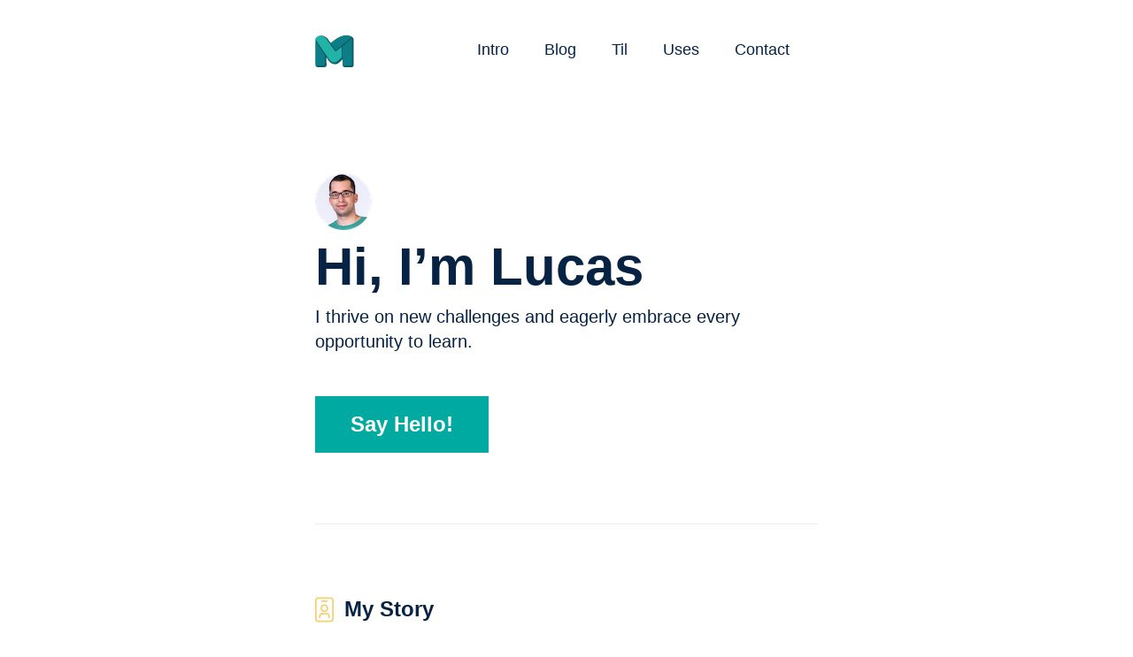

--- FILE ---
content_type: text/html; charset=utf-8
request_url: https://www.mendelowski.com/
body_size: 2818
content:
<!DOCTYPE html>
<html lang="en-US">
  <head>
    <title>Intro - Lucas Mendelowski</title>

    <meta charset="utf-8" />
    <meta content="IE=edge,chrome=1" http-equiv="X-UA-Compatible" />
    <meta content="width=device-width, initial-scale=1, shrink-to-fit=no" name="viewport" />
    <meta name="description" content="I'm Lucas, an experienced software engineer focused on building web applications." />
    <meta name="turbo-cache-control">

    <meta property="og:title" content="Intro - Lucas Mendelowski" />
    <meta property="og:description" content="I'm Lucas, an experienced software engineer focused on building web applications." />
    <meta property="og:image" content="https://www.mendelowski.com/assets/img/social.png" />
    <meta property="og:locale" content="en_US" />
    <meta property="og:url" content="https://www.mendelowski.com" />
    <meta property="og:site_name" content="Lucas Mendelowski" />

    <meta name="twitter:title" content="Intro - Lucas Mendelowski" />
    <meta name="twitter:description" content="I'm Lucas, an experienced software engineer focused on building web applications." />
    <meta name="twitter:card" content="summary_large_image" />
    <meta name="twitter:creator" content="lmendelowski" />
    <meta name="twitter:site" content="lmendelowski" />
    <meta name="twitter:image" content="https://www.mendelowski.com/assets/img/social.png" />

    <link rel="canonical" href="https://www.mendelowski.com/" />
    <link rel="icon" type="image/png" href="/assets/img/favicon.png" />
    <link crossorigin="crossorigin" href="https://fonts.gstatic.com" rel="preconnect" />
    <link crossorigin="crossorigin" href="https://unpkg.com" rel="preconnect" />
    <link rel="preload" as="style" href="https://fonts.googleapis.com/css2?family=Poppins:wght@300;400;500;600;700&display=swap" />
    <noscript><link rel="stylesheet" href="https://fonts.googleapis.com/css2?family=Poppins:wght@300;400;500;600;700&display=swap" /></noscript>
    <link rel="stylesheet" href="https://unpkg.com/boxicons@2.0.7/css/boxicons.min.css">
    <link rel="stylesheet" href="/assets/css/main.css" media="screen" data-turbo-track="reload">
    <script src="/assets/js/main.js" data-turbo-track="reload"></script>
    <script src="https://unpkg.com/@hotwired/turbo" defer></script>
  </head>
  <body>
    <div id="main">
      <header id="header" class="container mx-auto" data-turbo-permanent>
  <div class="flex items-center justify-between py-6 lg:py-10">
    <a href="/" class="flex items-center" aria-label="Homepage">
      <img src="/assets/img/logo.svg" width="44" height="36" alt="logo" />
    </a>
    <div class="flex items-center lg:hidden">
      <button id="menu" class="group z-50" aria-label="Mobile menu">
        <svg
          width="24"
          height="15"
          xmlns="http://www.w3.org/2000/svg"
          class="relative z-50 fill-current text-primary transition-transform group-[.active]:fill-white group-[.active]:rotate-90"
        >
          <g fill-rule="evenodd">
            <rect width="24" height="3" />
            <rect y="6" width="24" height="3" />
            <rect y="12" width="24" height="3" />
          </g>
        </svg>
      </button>
      <nav class="pointer-events-none fixed inset-0 z-30 flex bg-black bg-opacity-80 opacity-0 transition-opacity lg:hidden duration-300">
        <div class="ml-auto w-2/3 bg-green p-4 md:w-1/3">
          <ul class="mt-8 flex flex-col">
            <li>
              <a
                href="/"
                class="mb-3 block px-2 font-body text-lg font-medium text-white"
                aria-label="Intro"
              >Intro</a>
            </li>

            <li>
              <a
                href="/blog/"
                class="mb-3 block px-2 font-body text-lg font-medium text-white"
                aria-label="Blog"
              >Blog</a>
            </li>

            <li>
              <a
                href="/til/"
                class="mb-3 block px-2 font-body text-lg font-medium text-white"
                aria-label="Today I Learned"
              >Til</a>
            </li>

            <li>
              <a
                href="/uses/"
                class="mb-3 block px-2 font-body text-lg font-medium text-white"
                aria-label="Uses"
              >Uses</a>
            </li>

            <li>
              <a
                href="/contact/"
                class="mb-3 block px-2 font-body text-lg font-medium text-white"
                aria-label="Contact"
              >Contact</a>
            </li>
          </ul>
        </div>
      </nav>
    </div>
    <div class="hidden lg:block">
      <ul class="flex items-center">
        <li class="group relative mr-6 mb-1">
          <div class="absolute left-0 bottom-0 z-20 h-0 w-full opacity-75 transition-all group-hover:h-2 group-hover:bg-yellow">
          </div>
          <a
            href="/"
            class="relative z-30 block px-2 font-body text-lg font-medium text-primary transition-colors group-hover:text-green"
            aria-label="Intro"
          >Intro</a>
        </li>

        <li class="group relative mr-6 mb-1">
          <div class="absolute left-0 bottom-0 z-20 h-0 w-full opacity-75 transition-all group-hover:h-2 group-hover:bg-yellow">
          </div>
          <a
            href="/blog/"
            class="relative z-30 block px-2 font-body text-lg font-medium text-primary transition-colors group-hover:text-green"
            aria-label="Blog"
          >Blog</a>
        </li>

        <li class="group relative mr-6 mb-1">
          <div class="absolute left-0 bottom-0 z-20 h-0 w-full opacity-75 transition-all group-hover:h-2 group-hover:bg-yellow">
          </div>
          <a
            href="/til/"
            class="relative z-30 block px-2 font-body text-lg font-medium text-primary transition-colors group-hover:text-green"
            aria-label="Today I Learned"
          >Til</a>
        </li>

        <li class="group relative mr-6 mb-1">
          <div class="absolute left-0 bottom-0 z-20 h-0 w-full opacity-75 transition-all group-hover:h-2 group-hover:bg-yellow">
          </div>
          <a
            href="/uses/"
            class="relative z-30 block px-2 font-body text-lg font-medium text-primary transition-colors group-hover:text-green"
            aria-label="Uses"
          >Uses</a>
        </li>

        <li class="group relative mr-6 mb-1">
          <div class="absolute left-0 bottom-0 z-20 h-0 w-full opacity-75 transition-all group-hover:h-2 group-hover:bg-yellow">
          </div>
          <a
            href="/contact/"
            class="relative z-30 block px-2 font-body text-lg font-medium text-primary transition-colors group-hover:text-green"
            aria-label="Contact"
          >Contact</a>
        </li>
      </ul>
    </div>
  </div>
</header>


      <div>
        <div class="container mx-auto">
          <div class="border-b border-grey-lighter py-16 lg:py-20">
  <div>
    <img srcset="/assets/img/author_2x.png 2x" src="/assets/img/author.png" width="64" height="64" alt="author" />
  </div>
  <h1 class="pt-3 font-body text-4xl font-semibold text-primary md:text-5xl lg:text-6xl">
    Hi, I’m Lucas
  </h1>
  <p class="pt-3 font-body text-xl font-light text-primary">
    I thrive on new challenges and eagerly embrace every opportunity to learn.
  </p>
  <a
    href="/contact"
    class="mt-12 block bg-secondary px-10 py-4 text-center font-body text-xl font-semibold text-white transition-colors hover:bg-green sm:inline-block sm:text-left sm:text-2xl"
    aria-label="Contact me"
  >Say Hello!</a>
</div>

<div class="border-b border-grey-lighter py-16 lg:py-20">
  <div class="flex items-center pb-6">
    <img src="/assets/img/icon-story.png" width="21" height="29" alt="icon story" />
    <h2 class="ml-3 font-body text-2xl font-semibold text-primary">My Story</h2>
  </div>
  <div>
    <p class="font-body font-light text-primary">
      I am a detail-oriented software engineer with a diverse background,
      having worked with companies worldwide, from start-ups to medium-sized organizations.
      <br />
      <br />
      I thrive on new challenges and eagerly embrace every opportunity to learn,
      whether it involves tackling a fresh project, mastering new tools, or assuming a different role.
      <br />
      <br />
      Currently, I leverage the power of Ruby, Rails, and React to deliver exceptional results.
      Moreover, I am actively expanding my skill set by delving into the realms of Elixir and Go.
    </p>
  </div>
</div>

<div class="py-16 lg:py-20">
  <div class="flex items-center pb-6">
    <img src="/assets/img/icon-post.png" width="32" height="21" alt="icon story" />
    <h2 class="ml-3 font-body text-2xl font-semibold text-primary">Latest Content</h2>
  </div>
  <div class="lg:flex">
    <div class="lg:w-1/2 lg:mb-0 mb-6">
      
        <div class="">
  <p class="mb-4">
    
    
      <span class="inline-block rounded-full bg-secondary px-2 py-1 font-body text-sm text-white">
  #Elixir
</span>

    
  </p>
  <a
    href="/blog/2025/03/understanding-the-pin-operator-and-macros-in-elixir"
    class="block font-body text-lg font-semibold text-primary transition-colors hover:text-green"
    aria-label="Understanding the Pin Operator and Macros in Elixir"
  >Understanding the Pin Operator and Macros in Elixir</a>
  <div class="flex items-center font-body gap-2 pt-4 text-grey">
    <p class="font-light">
      March 31, 2025
    </p>
  </div>
</div>

        <a
          href="/blog/"
          class="mt-3 flex items-center font-body italic text-green transition-colors hover:text-secondary"
          aria-label="All posts"
        >
          All posts
          <img src="/assets/img/long-arrow-right.png" width="16" height="10" class="ml-3" alt="arrow right" />
        </a>
      
    </div>
    <div class="lg:w-1/2">
      
      
        <div class="">
  <p class="mb-4">
    
    
      <span class="inline-block rounded-full bg-secondary px-2 py-1 font-body text-sm text-white">
  #rails
</span>

    
  </p>
  <a
    href="/til/2025/10/recreating-database-with-rails-8"
    class="block font-body text-lg font-semibold text-primary transition-colors hover:text-green"
    aria-label="Recreating database with Rails 8"
  >Recreating database with Rails 8</a>
  <div class="flex items-center font-body gap-2 pt-4 text-grey">
    <p class="font-light">
      October 06, 2025
    </p>
  </div>
</div>

        <a
          href="/til/"
          class="mt-3 flex items-center font-body italic text-green transition-colors hover:text-secondary"
          aria-label="All notes"
        >
          All notes
          <img src="/assets/img/long-arrow-right.png" width="16" height="10" class="ml-3" alt="arrow right" />
        </a>
      
    </div>
  </div>
</div>

        </div>
      </div>

      <footer id="footer" class="container mx-auto">
  <div class="flex flex-col items-center justify-between border-t border-grey-lighter py-10 sm:flex-row sm:py-12">
    <p class="font-body font-light text-primary">
      &copy; 2025 Lucas Mendelowski
    </p>
    <div class="flex items-center pt-5 gap-5 sm:pt-0">
      
        <a href="https://bsky.app/profile/lucas.mendelowski.com" target="_blank" rel="nofollow noopener noreferrer" target="_blank" aria-label="bluesky">
          <i class="text-4xl text-primary hover:text-secondary transition-colors bx bxl-bluesky"></i>
        </a>
      
        <a href="https://github.com/lcmen" target="_blank" rel="nofollow noopener noreferrer" target="_blank" aria-label="github">
          <i class="text-4xl text-primary hover:text-secondary transition-colors bx bxl-github"></i>
        </a>
      
        <a href="https://www.linkedin.com/in/lucasmendelowski/" target="_blank" rel="nofollow noopener noreferrer" target="_blank" aria-label="linkedin">
          <i class="text-4xl text-primary hover:text-secondary transition-colors bx bxl-linkedin"></i>
        </a>
      
        <a href="https://twitter.com/lmendelowski" target="_blank" rel="nofollow noopener noreferrer" target="_blank" aria-label="twitter">
          <i class="text-4xl text-primary hover:text-secondary transition-colors bx bxl-twitter"></i>
        </a>
      
    </div>
  </div>
</footer>

    </div>
  <script defer src="https://static.cloudflareinsights.com/beacon.min.js/vcd15cbe7772f49c399c6a5babf22c1241717689176015" integrity="sha512-ZpsOmlRQV6y907TI0dKBHq9Md29nnaEIPlkf84rnaERnq6zvWvPUqr2ft8M1aS28oN72PdrCzSjY4U6VaAw1EQ==" data-cf-beacon='{"version":"2024.11.0","token":"e66875f97bce4cabb4d68ea26b80c5da","r":1,"server_timing":{"name":{"cfCacheStatus":true,"cfEdge":true,"cfExtPri":true,"cfL4":true,"cfOrigin":true,"cfSpeedBrain":true},"location_startswith":null}}' crossorigin="anonymous"></script>
</body>
</html>


--- FILE ---
content_type: text/javascript; charset=utf-8
request_url: https://unpkg.com/@hotwired/turbo
body_size: 45128
content:
/*!
Turbo 8.0.21
Copyright © 2026 37signals LLC
 */
(function (global, factory) {
  typeof exports === 'object' && typeof module !== 'undefined' ? factory(exports) :
  typeof define === 'function' && define.amd ? define(['exports'], factory) :
  (global = typeof globalThis !== 'undefined' ? globalThis : global || self, factory(global.Turbo = {}));
})(this, (function (exports) { 'use strict';

  const FrameLoadingStyle = {
    eager: "eager",
    lazy: "lazy"
  };

  /**
   * Contains a fragment of HTML which is updated based on navigation within
   * it (e.g. via links or form submissions).
   *
   * @customElement turbo-frame
   * @example
   *   <turbo-frame id="messages">
   *     <a href="/messages/expanded">
   *       Show all expanded messages in this frame.
   *     </a>
   *
   *     <form action="/messages">
   *       Show response from this form within this frame.
   *     </form>
   *   </turbo-frame>
   */
  class FrameElement extends HTMLElement {
    static delegateConstructor = undefined

    loaded = Promise.resolve()

    static get observedAttributes() {
      return ["disabled", "loading", "src"]
    }

    constructor() {
      super();
      this.delegate = new FrameElement.delegateConstructor(this);
    }

    connectedCallback() {
      this.delegate.connect();
    }

    disconnectedCallback() {
      this.delegate.disconnect();
    }

    reload() {
      return this.delegate.sourceURLReloaded()
    }

    attributeChangedCallback(name) {
      if (name == "loading") {
        this.delegate.loadingStyleChanged();
      } else if (name == "src") {
        this.delegate.sourceURLChanged();
      } else if (name == "disabled") {
        this.delegate.disabledChanged();
      }
    }

    /**
     * Gets the URL to lazily load source HTML from
     */
    get src() {
      return this.getAttribute("src")
    }

    /**
     * Sets the URL to lazily load source HTML from
     */
    set src(value) {
      if (value) {
        this.setAttribute("src", value);
      } else {
        this.removeAttribute("src");
      }
    }

    /**
     * Gets the refresh mode for the frame.
     */
    get refresh() {
      return this.getAttribute("refresh")
    }

    /**
     * Sets the refresh mode for the frame.
     */
    set refresh(value) {
      if (value) {
        this.setAttribute("refresh", value);
      } else {
        this.removeAttribute("refresh");
      }
    }

    get shouldReloadWithMorph() {
      return this.src && this.refresh === "morph"
    }

    /**
     * Determines if the element is loading
     */
    get loading() {
      return frameLoadingStyleFromString(this.getAttribute("loading") || "")
    }

    /**
     * Sets the value of if the element is loading
     */
    set loading(value) {
      if (value) {
        this.setAttribute("loading", value);
      } else {
        this.removeAttribute("loading");
      }
    }

    /**
     * Gets the disabled state of the frame.
     *
     * If disabled, no requests will be intercepted by the frame.
     */
    get disabled() {
      return this.hasAttribute("disabled")
    }

    /**
     * Sets the disabled state of the frame.
     *
     * If disabled, no requests will be intercepted by the frame.
     */
    set disabled(value) {
      if (value) {
        this.setAttribute("disabled", "");
      } else {
        this.removeAttribute("disabled");
      }
    }

    /**
     * Gets the autoscroll state of the frame.
     *
     * If true, the frame will be scrolled into view automatically on update.
     */
    get autoscroll() {
      return this.hasAttribute("autoscroll")
    }

    /**
     * Sets the autoscroll state of the frame.
     *
     * If true, the frame will be scrolled into view automatically on update.
     */
    set autoscroll(value) {
      if (value) {
        this.setAttribute("autoscroll", "");
      } else {
        this.removeAttribute("autoscroll");
      }
    }

    /**
     * Determines if the element has finished loading
     */
    get complete() {
      return !this.delegate.isLoading
    }

    /**
     * Gets the active state of the frame.
     *
     * If inactive, source changes will not be observed.
     */
    get isActive() {
      return this.ownerDocument === document && !this.isPreview
    }

    /**
     * Sets the active state of the frame.
     *
     * If inactive, source changes will not be observed.
     */
    get isPreview() {
      return this.ownerDocument?.documentElement?.hasAttribute("data-turbo-preview")
    }
  }

  function frameLoadingStyleFromString(style) {
    switch (style.toLowerCase()) {
      case "lazy":
        return FrameLoadingStyle.lazy
      default:
        return FrameLoadingStyle.eager
    }
  }

  const drive = {
    enabled: true,
    progressBarDelay: 500,
    unvisitableExtensions: new Set(
      [
        ".7z", ".aac", ".apk", ".avi", ".bmp", ".bz2", ".css", ".csv", ".deb", ".dmg", ".doc",
        ".docx", ".exe", ".gif", ".gz", ".heic", ".heif", ".ico", ".iso", ".jpeg", ".jpg",
        ".js", ".json", ".m4a", ".mkv", ".mov", ".mp3", ".mp4", ".mpeg", ".mpg", ".msi",
        ".ogg", ".ogv", ".pdf", ".pkg", ".png", ".ppt", ".pptx", ".rar", ".rtf",
        ".svg", ".tar", ".tif", ".tiff", ".txt", ".wav", ".webm", ".webp", ".wma", ".wmv",
        ".xls", ".xlsx", ".xml", ".zip"
      ]
    )
  };

  function activateScriptElement(element) {
    if (element.getAttribute("data-turbo-eval") == "false") {
      return element
    } else {
      const createdScriptElement = document.createElement("script");
      const cspNonce = getCspNonce();
      if (cspNonce) {
        createdScriptElement.nonce = cspNonce;
      }
      createdScriptElement.textContent = element.textContent;
      createdScriptElement.async = false;
      copyElementAttributes(createdScriptElement, element);
      return createdScriptElement
    }
  }

  function copyElementAttributes(destinationElement, sourceElement) {
    for (const { name, value } of sourceElement.attributes) {
      destinationElement.setAttribute(name, value);
    }
  }

  function createDocumentFragment(html) {
    const template = document.createElement("template");
    template.innerHTML = html;
    return template.content
  }

  function dispatch(eventName, { target, cancelable, detail } = {}) {
    const event = new CustomEvent(eventName, {
      cancelable,
      bubbles: true,
      composed: true,
      detail
    });

    if (target && target.isConnected) {
      target.dispatchEvent(event);
    } else {
      document.documentElement.dispatchEvent(event);
    }

    return event
  }

  function cancelEvent(event) {
    event.preventDefault();
    event.stopImmediatePropagation();
  }

  function nextRepaint() {
    if (document.visibilityState === "hidden") {
      return nextEventLoopTick()
    } else {
      return nextAnimationFrame()
    }
  }

  function nextAnimationFrame() {
    return new Promise((resolve) => requestAnimationFrame(() => resolve()))
  }

  function nextEventLoopTick() {
    return new Promise((resolve) => setTimeout(() => resolve(), 0))
  }

  function parseHTMLDocument(html = "") {
    return new DOMParser().parseFromString(html, "text/html")
  }

  function unindent(strings, ...values) {
    const lines = interpolate(strings, values).replace(/^\n/, "").split("\n");
    const match = lines[0].match(/^\s+/);
    const indent = match ? match[0].length : 0;
    return lines.map((line) => line.slice(indent)).join("\n")
  }

  function interpolate(strings, values) {
    return strings.reduce((result, string, i) => {
      const value = values[i] == undefined ? "" : values[i];
      return result + string + value
    }, "")
  }

  function uuid() {
    return Array.from({ length: 36 })
      .map((_, i) => {
        if (i == 8 || i == 13 || i == 18 || i == 23) {
          return "-"
        } else if (i == 14) {
          return "4"
        } else if (i == 19) {
          return (Math.floor(Math.random() * 4) + 8).toString(16)
        } else {
          return Math.floor(Math.random() * 16).toString(16)
        }
      })
      .join("")
  }

  function getAttribute(attributeName, ...elements) {
    for (const value of elements.map((element) => element?.getAttribute(attributeName))) {
      if (typeof value == "string") return value
    }

    return null
  }

  function hasAttribute(attributeName, ...elements) {
    return elements.some((element) => element && element.hasAttribute(attributeName))
  }

  function markAsBusy(...elements) {
    for (const element of elements) {
      if (element.localName == "turbo-frame") {
        element.setAttribute("busy", "");
      }
      element.setAttribute("aria-busy", "true");
    }
  }

  function clearBusyState(...elements) {
    for (const element of elements) {
      if (element.localName == "turbo-frame") {
        element.removeAttribute("busy");
      }

      element.removeAttribute("aria-busy");
    }
  }

  function waitForLoad(element, timeoutInMilliseconds = 2000) {
    return new Promise((resolve) => {
      const onComplete = () => {
        element.removeEventListener("error", onComplete);
        element.removeEventListener("load", onComplete);
        resolve();
      };

      element.addEventListener("load", onComplete, { once: true });
      element.addEventListener("error", onComplete, { once: true });
      setTimeout(resolve, timeoutInMilliseconds);
    })
  }

  function getHistoryMethodForAction(action) {
    switch (action) {
      case "replace":
        return history.replaceState
      case "advance":
      case "restore":
        return history.pushState
    }
  }

  function isAction(action) {
    return action == "advance" || action == "replace" || action == "restore"
  }

  function getVisitAction(...elements) {
    const action = getAttribute("data-turbo-action", ...elements);

    return isAction(action) ? action : null
  }

  function getMetaElement(name) {
    return document.querySelector(`meta[name="${name}"]`)
  }

  function getMetaContent(name) {
    const element = getMetaElement(name);
    return element && element.content
  }

  function getCspNonce() {
    const element = getMetaElement("csp-nonce");

    if (element) {
      const { nonce, content } = element;
      return nonce == "" ? content : nonce
    }
  }

  function setMetaContent(name, content) {
    let element = getMetaElement(name);

    if (!element) {
      element = document.createElement("meta");
      element.setAttribute("name", name);

      document.head.appendChild(element);
    }

    element.setAttribute("content", content);

    return element
  }

  function findClosestRecursively(element, selector) {
    if (element instanceof Element) {
      return (
        element.closest(selector) || findClosestRecursively(element.assignedSlot || element.getRootNode()?.host, selector)
      )
    }
  }

  function elementIsFocusable(element) {
    const inertDisabledOrHidden = "[inert], :disabled, [hidden], details:not([open]), dialog:not([open])";

    return !!element && element.closest(inertDisabledOrHidden) == null && typeof element.focus == "function"
  }

  function queryAutofocusableElement(elementOrDocumentFragment) {
    return Array.from(elementOrDocumentFragment.querySelectorAll("[autofocus]")).find(elementIsFocusable)
  }

  async function around(callback, reader) {
    const before = reader();

    callback();

    await nextAnimationFrame();

    const after = reader();

    return [before, after]
  }

  function doesNotTargetIFrame(name) {
    if (name === "_blank") {
      return false
    } else if (name) {
      for (const element of document.getElementsByName(name)) {
        if (element instanceof HTMLIFrameElement) return false
      }

      return true
    } else {
      return true
    }
  }

  function findLinkFromClickTarget(target) {
    const link = findClosestRecursively(target, "a[href], a[xlink\\:href]");

    if (!link) return null
    if (link.href.startsWith("#")) return null
    if (link.hasAttribute("download")) return null

    const linkTarget = link.getAttribute("target");
    if (linkTarget && linkTarget !== "_self") return null

    return link
  }

  function debounce(fn, delay) {
    let timeoutId = null;

    return (...args) => {
      const callback = () => fn.apply(this, args);
      clearTimeout(timeoutId);
      timeoutId = setTimeout(callback, delay);
    }
  }

  const submitter = {
    "aria-disabled": {
      beforeSubmit: submitter => {
        submitter.setAttribute("aria-disabled", "true");
        submitter.addEventListener("click", cancelEvent);
      },

      afterSubmit: submitter => {
        submitter.removeAttribute("aria-disabled");
        submitter.removeEventListener("click", cancelEvent);
      }
    },

    "disabled": {
      beforeSubmit: submitter => submitter.disabled = true,
      afterSubmit: submitter => submitter.disabled = false
    }
  };

  class Config {
    #submitter = null

    constructor(config) {
      Object.assign(this, config);
    }

    get submitter() {
      return this.#submitter
    }

    set submitter(value) {
      this.#submitter = submitter[value] || value;
    }
  }

  const forms = new Config({
    mode: "on",
    submitter: "disabled"
  });

  const config = {
    drive,
    forms
  };

  function expandURL(locatable) {
    return new URL(locatable.toString(), document.baseURI)
  }

  function getAnchor(url) {
    let anchorMatch;
    if (url.hash) {
      return url.hash.slice(1)
      // eslint-disable-next-line no-cond-assign
    } else if ((anchorMatch = url.href.match(/#(.*)$/))) {
      return anchorMatch[1]
    }
  }

  function getAction$1(form, submitter) {
    const action = submitter?.getAttribute("formaction") || form.getAttribute("action") || form.action;

    return expandURL(action)
  }

  function getExtension(url) {
    return (getLastPathComponent(url).match(/\.[^.]*$/) || [])[0] || ""
  }

  function isPrefixedBy(baseURL, url) {
    const prefix = addTrailingSlash(url.origin + url.pathname);
    return addTrailingSlash(baseURL.href) === prefix || baseURL.href.startsWith(prefix)
  }

  function locationIsVisitable(location, rootLocation) {
    return isPrefixedBy(location, rootLocation) && !config.drive.unvisitableExtensions.has(getExtension(location))
  }

  function getLocationForLink(link) {
    return expandURL(link.getAttribute("href") || "")
  }

  function getRequestURL(url) {
    const anchor = getAnchor(url);
    return anchor != null ? url.href.slice(0, -(anchor.length + 1)) : url.href
  }

  function toCacheKey(url) {
    return getRequestURL(url)
  }

  function urlsAreEqual(left, right) {
    return expandURL(left).href == expandURL(right).href
  }

  function getPathComponents(url) {
    return url.pathname.split("/").slice(1)
  }

  function getLastPathComponent(url) {
    return getPathComponents(url).slice(-1)[0]
  }

  function addTrailingSlash(value) {
    return value.endsWith("/") ? value : value + "/"
  }

  class FetchResponse {
    constructor(response) {
      this.response = response;
    }

    get succeeded() {
      return this.response.ok
    }

    get failed() {
      return !this.succeeded
    }

    get clientError() {
      return this.statusCode >= 400 && this.statusCode <= 499
    }

    get serverError() {
      return this.statusCode >= 500 && this.statusCode <= 599
    }

    get redirected() {
      return this.response.redirected
    }

    get location() {
      return expandURL(this.response.url)
    }

    get isHTML() {
      return this.contentType && this.contentType.match(/^(?:text\/([^\s;,]+\b)?html|application\/xhtml\+xml)\b/)
    }

    get statusCode() {
      return this.response.status
    }

    get contentType() {
      return this.header("Content-Type")
    }

    get responseText() {
      return this.response.clone().text()
    }

    get responseHTML() {
      if (this.isHTML) {
        return this.response.clone().text()
      } else {
        return Promise.resolve(undefined)
      }
    }

    header(name) {
      return this.response.headers.get(name)
    }
  }

  class LimitedSet extends Set {
    constructor(maxSize) {
      super();
      this.maxSize = maxSize;
    }

    add(value) {
      if (this.size >= this.maxSize) {
        const iterator = this.values();
        const oldestValue = iterator.next().value;
        this.delete(oldestValue);
      }
      super.add(value);
    }
  }

  const recentRequests = new LimitedSet(20);

  function fetchWithTurboHeaders(url, options = {}) {
    const modifiedHeaders = new Headers(options.headers || {});
    const requestUID = uuid();
    recentRequests.add(requestUID);
    modifiedHeaders.append("X-Turbo-Request-Id", requestUID);

    return window.fetch(url, {
      ...options,
      headers: modifiedHeaders
    })
  }

  function fetchMethodFromString(method) {
    switch (method.toLowerCase()) {
      case "get":
        return FetchMethod.get
      case "post":
        return FetchMethod.post
      case "put":
        return FetchMethod.put
      case "patch":
        return FetchMethod.patch
      case "delete":
        return FetchMethod.delete
    }
  }

  const FetchMethod = {
    get: "get",
    post: "post",
    put: "put",
    patch: "patch",
    delete: "delete"
  };

  function fetchEnctypeFromString(encoding) {
    switch (encoding.toLowerCase()) {
      case FetchEnctype.multipart:
        return FetchEnctype.multipart
      case FetchEnctype.plain:
        return FetchEnctype.plain
      default:
        return FetchEnctype.urlEncoded
    }
  }

  const FetchEnctype = {
    urlEncoded: "application/x-www-form-urlencoded",
    multipart: "multipart/form-data",
    plain: "text/plain"
  };

  class FetchRequest {
    abortController = new AbortController()
    #resolveRequestPromise = (_value) => {}

    constructor(delegate, method, location, requestBody = new URLSearchParams(), target = null, enctype = FetchEnctype.urlEncoded) {
      const [url, body] = buildResourceAndBody(expandURL(location), method, requestBody, enctype);

      this.delegate = delegate;
      this.url = url;
      this.target = target;
      this.fetchOptions = {
        credentials: "same-origin",
        redirect: "follow",
        method: method.toUpperCase(),
        headers: { ...this.defaultHeaders },
        body: body,
        signal: this.abortSignal,
        referrer: this.delegate.referrer?.href
      };
      this.enctype = enctype;
    }

    get method() {
      return this.fetchOptions.method
    }

    set method(value) {
      const fetchBody = this.isSafe ? this.url.searchParams : this.fetchOptions.body || new FormData();
      const fetchMethod = fetchMethodFromString(value) || FetchMethod.get;

      this.url.search = "";

      const [url, body] = buildResourceAndBody(this.url, fetchMethod, fetchBody, this.enctype);

      this.url = url;
      this.fetchOptions.body = body;
      this.fetchOptions.method = fetchMethod.toUpperCase();
    }

    get headers() {
      return this.fetchOptions.headers
    }

    set headers(value) {
      this.fetchOptions.headers = value;
    }

    get body() {
      if (this.isSafe) {
        return this.url.searchParams
      } else {
        return this.fetchOptions.body
      }
    }

    set body(value) {
      this.fetchOptions.body = value;
    }

    get location() {
      return this.url
    }

    get params() {
      return this.url.searchParams
    }

    get entries() {
      return this.body ? Array.from(this.body.entries()) : []
    }

    cancel() {
      this.abortController.abort();
    }

    async perform() {
      const { fetchOptions } = this;
      this.delegate.prepareRequest(this);
      const event = await this.#allowRequestToBeIntercepted(fetchOptions);
      try {
        this.delegate.requestStarted(this);

        if (event.detail.fetchRequest) {
          this.response = event.detail.fetchRequest.response;
        } else {
          this.response = fetchWithTurboHeaders(this.url.href, fetchOptions);
        }

        const response = await this.response;
        return await this.receive(response)
      } catch (error) {
        if (error.name !== "AbortError") {
          if (this.#willDelegateErrorHandling(error)) {
            this.delegate.requestErrored(this, error);
          }
          throw error
        }
      } finally {
        this.delegate.requestFinished(this);
      }
    }

    async receive(response) {
      const fetchResponse = new FetchResponse(response);
      const event = dispatch("turbo:before-fetch-response", {
        cancelable: true,
        detail: { fetchResponse },
        target: this.target
      });
      if (event.defaultPrevented) {
        this.delegate.requestPreventedHandlingResponse(this, fetchResponse);
      } else if (fetchResponse.succeeded) {
        this.delegate.requestSucceededWithResponse(this, fetchResponse);
      } else {
        this.delegate.requestFailedWithResponse(this, fetchResponse);
      }
      return fetchResponse
    }

    get defaultHeaders() {
      return {
        Accept: "text/html, application/xhtml+xml"
      }
    }

    get isSafe() {
      return isSafe(this.method)
    }

    get abortSignal() {
      return this.abortController.signal
    }

    acceptResponseType(mimeType) {
      this.headers["Accept"] = [mimeType, this.headers["Accept"]].join(", ");
    }

    async #allowRequestToBeIntercepted(fetchOptions) {
      const requestInterception = new Promise((resolve) => (this.#resolveRequestPromise = resolve));
      const event = dispatch("turbo:before-fetch-request", {
        cancelable: true,
        detail: {
          fetchOptions,
          url: this.url,
          resume: this.#resolveRequestPromise
        },
        target: this.target
      });
      this.url = event.detail.url;
      if (event.defaultPrevented) await requestInterception;

      return event
    }

    #willDelegateErrorHandling(error) {
      const event = dispatch("turbo:fetch-request-error", {
        target: this.target,
        cancelable: true,
        detail: { request: this, error: error }
      });

      return !event.defaultPrevented
    }
  }

  function isSafe(fetchMethod) {
    return fetchMethodFromString(fetchMethod) == FetchMethod.get
  }

  function buildResourceAndBody(resource, method, requestBody, enctype) {
    const searchParams =
      Array.from(requestBody).length > 0 ? new URLSearchParams(entriesExcludingFiles(requestBody)) : resource.searchParams;

    if (isSafe(method)) {
      return [mergeIntoURLSearchParams(resource, searchParams), null]
    } else if (enctype == FetchEnctype.urlEncoded) {
      return [resource, searchParams]
    } else {
      return [resource, requestBody]
    }
  }

  function entriesExcludingFiles(requestBody) {
    const entries = [];

    for (const [name, value] of requestBody) {
      if (value instanceof File) continue
      else entries.push([name, value]);
    }

    return entries
  }

  function mergeIntoURLSearchParams(url, requestBody) {
    const searchParams = new URLSearchParams(entriesExcludingFiles(requestBody));

    url.search = searchParams.toString();

    return url
  }

  class AppearanceObserver {
    started = false

    constructor(delegate, element) {
      this.delegate = delegate;
      this.element = element;
      this.intersectionObserver = new IntersectionObserver(this.intersect);
    }

    start() {
      if (!this.started) {
        this.started = true;
        this.intersectionObserver.observe(this.element);
      }
    }

    stop() {
      if (this.started) {
        this.started = false;
        this.intersectionObserver.unobserve(this.element);
      }
    }

    intersect = (entries) => {
      const lastEntry = entries.slice(-1)[0];
      if (lastEntry?.isIntersecting) {
        this.delegate.elementAppearedInViewport(this.element);
      }
    }
  }

  class StreamMessage {
    static contentType = "text/vnd.turbo-stream.html"

    static wrap(message) {
      if (typeof message == "string") {
        return new this(createDocumentFragment(message))
      } else {
        return message
      }
    }

    constructor(fragment) {
      this.fragment = importStreamElements(fragment);
    }
  }

  function importStreamElements(fragment) {
    for (const element of fragment.querySelectorAll("turbo-stream")) {
      const streamElement = document.importNode(element, true);

      for (const inertScriptElement of streamElement.templateElement.content.querySelectorAll("script")) {
        inertScriptElement.replaceWith(activateScriptElement(inertScriptElement));
      }

      element.replaceWith(streamElement);
    }

    return fragment
  }

  const identity = key => key;

  class LRUCache {
    keys = []
    entries = {}
    #toCacheKey

    constructor(size, toCacheKey = identity) {
      this.size = size;
      this.#toCacheKey = toCacheKey;
    }

    has(key) {
      return this.#toCacheKey(key) in this.entries
    }

    get(key) {
      if (this.has(key)) {
        const entry = this.read(key);
        this.touch(key);
        return entry
      }
    }

    put(key, entry) {
      this.write(key, entry);
      this.touch(key);
      return entry
    }

    clear() {
      for (const key of Object.keys(this.entries)) {
        this.evict(key);
      }
    }

    // Private

    read(key) {
      return this.entries[this.#toCacheKey(key)]
    }

    write(key, entry) {
      this.entries[this.#toCacheKey(key)] = entry;
    }

    touch(key) {
      key = this.#toCacheKey(key);
      const index = this.keys.indexOf(key);
      if (index > -1) this.keys.splice(index, 1);
      this.keys.unshift(key);
      this.trim();
    }

    trim() {
      for (const key of this.keys.splice(this.size)) {
        this.evict(key);
      }
    }

    evict(key) {
      delete this.entries[key];
    }
  }

  const PREFETCH_DELAY = 100;

  class PrefetchCache extends LRUCache {
    #prefetchTimeout = null
    #maxAges = {}

    constructor(size = 1, prefetchDelay = PREFETCH_DELAY) {
      super(size, toCacheKey);
      this.prefetchDelay = prefetchDelay;
    }

    putLater(url, request, ttl) {
      this.#prefetchTimeout = setTimeout(() => {
        request.perform();
        this.put(url, request, ttl);
        this.#prefetchTimeout = null;
      }, this.prefetchDelay);
    }

    put(url, request, ttl = cacheTtl) {
      super.put(url, request);
      this.#maxAges[toCacheKey(url)] = new Date(new Date().getTime() + ttl);
    }

    clear() {
      super.clear();
      if (this.#prefetchTimeout) clearTimeout(this.#prefetchTimeout);
    }

    evict(key) {
      super.evict(key);
      delete this.#maxAges[key];
    }

    has(key) {
      if (super.has(key)) {
        const maxAge = this.#maxAges[toCacheKey(key)];

        return maxAge && maxAge > Date.now()
      } else {
        return false
      }
    }
  }

  const cacheTtl = 10 * 1000;
  const prefetchCache = new PrefetchCache();

  const FormSubmissionState = {
    initialized: "initialized",
    requesting: "requesting",
    waiting: "waiting",
    receiving: "receiving",
    stopping: "stopping",
    stopped: "stopped"
  };

  class FormSubmission {
    state = FormSubmissionState.initialized

    static confirmMethod(message) {
      return Promise.resolve(confirm(message))
    }

    constructor(delegate, formElement, submitter, mustRedirect = false) {
      const method = getMethod(formElement, submitter);
      const action = getAction(getFormAction(formElement, submitter), method);
      const body = buildFormData(formElement, submitter);
      const enctype = getEnctype(formElement, submitter);

      this.delegate = delegate;
      this.formElement = formElement;
      this.submitter = submitter;
      this.fetchRequest = new FetchRequest(this, method, action, body, formElement, enctype);
      this.mustRedirect = mustRedirect;
    }

    get method() {
      return this.fetchRequest.method
    }

    set method(value) {
      this.fetchRequest.method = value;
    }

    get action() {
      return this.fetchRequest.url.toString()
    }

    set action(value) {
      this.fetchRequest.url = expandURL(value);
    }

    get body() {
      return this.fetchRequest.body
    }

    get enctype() {
      return this.fetchRequest.enctype
    }

    get isSafe() {
      return this.fetchRequest.isSafe
    }

    get location() {
      return this.fetchRequest.url
    }

    // The submission process

    async start() {
      const { initialized, requesting } = FormSubmissionState;
      const confirmationMessage = getAttribute("data-turbo-confirm", this.submitter, this.formElement);

      if (typeof confirmationMessage === "string") {
        const confirmMethod = typeof config.forms.confirm === "function" ?
          config.forms.confirm :
          FormSubmission.confirmMethod;

        const answer = await confirmMethod(confirmationMessage, this.formElement, this.submitter);
        if (!answer) {
          return
        }
      }

      if (this.state == initialized) {
        this.state = requesting;
        return this.fetchRequest.perform()
      }
    }

    stop() {
      const { stopping, stopped } = FormSubmissionState;
      if (this.state != stopping && this.state != stopped) {
        this.state = stopping;
        this.fetchRequest.cancel();
        return true
      }
    }

    // Fetch request delegate

    prepareRequest(request) {
      if (!request.isSafe) {
        const token = getCookieValue(getMetaContent("csrf-param")) || getMetaContent("csrf-token");
        if (token) {
          request.headers["X-CSRF-Token"] = token;
        }
      }

      if (this.requestAcceptsTurboStreamResponse(request)) {
        request.acceptResponseType(StreamMessage.contentType);
      }
    }

    requestStarted(_request) {
      this.state = FormSubmissionState.waiting;
      if (this.submitter) config.forms.submitter.beforeSubmit(this.submitter);
      this.setSubmitsWith();
      markAsBusy(this.formElement);
      dispatch("turbo:submit-start", {
        target: this.formElement,
        detail: { formSubmission: this }
      });
      this.delegate.formSubmissionStarted(this);
    }

    requestPreventedHandlingResponse(request, response) {
      prefetchCache.clear();

      this.result = { success: response.succeeded, fetchResponse: response };
    }

    requestSucceededWithResponse(request, response) {
      if (response.clientError || response.serverError) {
        this.delegate.formSubmissionFailedWithResponse(this, response);
        return
      }

      prefetchCache.clear();

      if (this.requestMustRedirect(request) && responseSucceededWithoutRedirect(response)) {
        const error = new Error("Form responses must redirect to another location");
        this.delegate.formSubmissionErrored(this, error);
      } else {
        this.state = FormSubmissionState.receiving;
        this.result = { success: true, fetchResponse: response };
        this.delegate.formSubmissionSucceededWithResponse(this, response);
      }
    }

    requestFailedWithResponse(request, response) {
      this.result = { success: false, fetchResponse: response };
      this.delegate.formSubmissionFailedWithResponse(this, response);
    }

    requestErrored(request, error) {
      this.result = { success: false, error };
      this.delegate.formSubmissionErrored(this, error);
    }

    requestFinished(_request) {
      this.state = FormSubmissionState.stopped;
      if (this.submitter) config.forms.submitter.afterSubmit(this.submitter);
      this.resetSubmitterText();
      clearBusyState(this.formElement);
      dispatch("turbo:submit-end", {
        target: this.formElement,
        detail: { formSubmission: this, ...this.result }
      });
      this.delegate.formSubmissionFinished(this);
    }

    // Private

    setSubmitsWith() {
      if (!this.submitter || !this.submitsWith) return

      if (this.submitter.matches("button")) {
        this.originalSubmitText = this.submitter.innerHTML;
        this.submitter.innerHTML = this.submitsWith;
      } else if (this.submitter.matches("input")) {
        const input = this.submitter;
        this.originalSubmitText = input.value;
        input.value = this.submitsWith;
      }
    }

    resetSubmitterText() {
      if (!this.submitter || !this.originalSubmitText) return

      if (this.submitter.matches("button")) {
        this.submitter.innerHTML = this.originalSubmitText;
      } else if (this.submitter.matches("input")) {
        const input = this.submitter;
        input.value = this.originalSubmitText;
      }
    }

    requestMustRedirect(request) {
      return !request.isSafe && this.mustRedirect
    }

    requestAcceptsTurboStreamResponse(request) {
      return !request.isSafe || hasAttribute("data-turbo-stream", this.submitter, this.formElement)
    }

    get submitsWith() {
      return this.submitter?.getAttribute("data-turbo-submits-with")
    }
  }

  function buildFormData(formElement, submitter) {
    const formData = new FormData(formElement);
    const name = submitter?.getAttribute("name");
    const value = submitter?.getAttribute("value");

    if (name) {
      formData.append(name, value || "");
    }

    return formData
  }

  function getCookieValue(cookieName) {
    if (cookieName != null) {
      const cookies = document.cookie ? document.cookie.split("; ") : [];
      const cookie = cookies.find((cookie) => cookie.startsWith(cookieName));
      if (cookie) {
        const value = cookie.split("=").slice(1).join("=");
        return value ? decodeURIComponent(value) : undefined
      }
    }
  }

  function responseSucceededWithoutRedirect(response) {
    return response.statusCode == 200 && !response.redirected
  }

  function getFormAction(formElement, submitter) {
    const formElementAction = typeof formElement.action === "string" ? formElement.action : null;

    if (submitter?.hasAttribute("formaction")) {
      return submitter.getAttribute("formaction") || ""
    } else {
      return formElement.getAttribute("action") || formElementAction || ""
    }
  }

  function getAction(formAction, fetchMethod) {
    const action = expandURL(formAction);

    if (isSafe(fetchMethod)) {
      action.search = "";
    }

    return action
  }

  function getMethod(formElement, submitter) {
    const method = submitter?.getAttribute("formmethod") || formElement.getAttribute("method") || "";
    return fetchMethodFromString(method.toLowerCase()) || FetchMethod.get
  }

  function getEnctype(formElement, submitter) {
    return fetchEnctypeFromString(submitter?.getAttribute("formenctype") || formElement.enctype)
  }

  class Snapshot {
    constructor(element) {
      this.element = element;
    }

    get activeElement() {
      return this.element.ownerDocument.activeElement
    }

    get children() {
      return [...this.element.children]
    }

    hasAnchor(anchor) {
      return this.getElementForAnchor(anchor) != null
    }

    getElementForAnchor(anchor) {
      return anchor ? this.element.querySelector(`[id='${anchor}'], a[name='${anchor}']`) : null
    }

    get isConnected() {
      return this.element.isConnected
    }

    get firstAutofocusableElement() {
      return queryAutofocusableElement(this.element)
    }

    get permanentElements() {
      return queryPermanentElementsAll(this.element)
    }

    getPermanentElementById(id) {
      return getPermanentElementById(this.element, id)
    }

    getPermanentElementMapForSnapshot(snapshot) {
      const permanentElementMap = {};

      for (const currentPermanentElement of this.permanentElements) {
        const { id } = currentPermanentElement;
        const newPermanentElement = snapshot.getPermanentElementById(id);
        if (newPermanentElement) {
          permanentElementMap[id] = [currentPermanentElement, newPermanentElement];
        }
      }

      return permanentElementMap
    }
  }

  function getPermanentElementById(node, id) {
    return node.querySelector(`#${id}[data-turbo-permanent]`)
  }

  function queryPermanentElementsAll(node) {
    return node.querySelectorAll("[id][data-turbo-permanent]")
  }

  class FormSubmitObserver {
    started = false

    constructor(delegate, eventTarget) {
      this.delegate = delegate;
      this.eventTarget = eventTarget;
    }

    start() {
      if (!this.started) {
        this.eventTarget.addEventListener("submit", this.submitCaptured, true);
        this.started = true;
      }
    }

    stop() {
      if (this.started) {
        this.eventTarget.removeEventListener("submit", this.submitCaptured, true);
        this.started = false;
      }
    }

    submitCaptured = () => {
      this.eventTarget.removeEventListener("submit", this.submitBubbled, false);
      this.eventTarget.addEventListener("submit", this.submitBubbled, false);
    }

    submitBubbled = (event) => {
      if (!event.defaultPrevented) {
        const form = event.target instanceof HTMLFormElement ? event.target : undefined;
        const submitter = event.submitter || undefined;

        if (
          form &&
          submissionDoesNotDismissDialog(form, submitter) &&
          submissionDoesNotTargetIFrame(form, submitter) &&
          this.delegate.willSubmitForm(form, submitter)
        ) {
          event.preventDefault();
          event.stopImmediatePropagation();
          this.delegate.formSubmitted(form, submitter);
        }
      }
    }
  }

  function submissionDoesNotDismissDialog(form, submitter) {
    const method = submitter?.getAttribute("formmethod") || form.getAttribute("method");

    return method != "dialog"
  }

  function submissionDoesNotTargetIFrame(form, submitter) {
    const target = submitter?.getAttribute("formtarget") || form.getAttribute("target");

    return doesNotTargetIFrame(target)
  }

  class View {
    #resolveRenderPromise = (_value) => {}
    #resolveInterceptionPromise = (_value) => {}

    constructor(delegate, element) {
      this.delegate = delegate;
      this.element = element;
    }

    // Scrolling

    scrollToAnchor(anchor) {
      const element = this.snapshot.getElementForAnchor(anchor);
      if (element) {
        this.focusElement(element);
        this.scrollToElement(element);
      } else {
        this.scrollToPosition({ x: 0, y: 0 });
      }
    }

    scrollToAnchorFromLocation(location) {
      this.scrollToAnchor(getAnchor(location));
    }

    scrollToElement(element) {
      element.scrollIntoView();
    }

    focusElement(element) {
      if (element instanceof HTMLElement) {
        if (element.hasAttribute("tabindex")) {
          element.focus();
        } else {
          element.setAttribute("tabindex", "-1");
          element.focus();
          element.removeAttribute("tabindex");
        }
      }
    }

    scrollToPosition({ x, y }) {
      this.scrollRoot.scrollTo(x, y);
    }

    scrollToTop() {
      this.scrollToPosition({ x: 0, y: 0 });
    }

    get scrollRoot() {
      return window
    }

    // Rendering

    async render(renderer) {
      const { isPreview, shouldRender, willRender, newSnapshot: snapshot } = renderer;

      // A workaround to ignore tracked element mismatch reloads when performing
      // a promoted Visit from a frame navigation
      const shouldInvalidate = willRender;

      if (shouldRender) {
        try {
          this.renderPromise = new Promise((resolve) => (this.#resolveRenderPromise = resolve));
          this.renderer = renderer;
          await this.prepareToRenderSnapshot(renderer);

          const renderInterception = new Promise((resolve) => (this.#resolveInterceptionPromise = resolve));
          const options = { resume: this.#resolveInterceptionPromise, render: this.renderer.renderElement, renderMethod: this.renderer.renderMethod };
          const immediateRender = this.delegate.allowsImmediateRender(snapshot, options);
          if (!immediateRender) await renderInterception;

          await this.renderSnapshot(renderer);
          this.delegate.viewRenderedSnapshot(snapshot, isPreview, this.renderer.renderMethod);
          this.delegate.preloadOnLoadLinksForView(this.element);
          this.finishRenderingSnapshot(renderer);
        } finally {
          delete this.renderer;
          this.#resolveRenderPromise(undefined);
          delete this.renderPromise;
        }
      } else if (shouldInvalidate) {
        this.invalidate(renderer.reloadReason);
      }
    }

    invalidate(reason) {
      this.delegate.viewInvalidated(reason);
    }

    async prepareToRenderSnapshot(renderer) {
      this.markAsPreview(renderer.isPreview);
      await renderer.prepareToRender();
    }

    markAsPreview(isPreview) {
      if (isPreview) {
        this.element.setAttribute("data-turbo-preview", "");
      } else {
        this.element.removeAttribute("data-turbo-preview");
      }
    }

    markVisitDirection(direction) {
      this.element.setAttribute("data-turbo-visit-direction", direction);
    }

    unmarkVisitDirection() {
      this.element.removeAttribute("data-turbo-visit-direction");
    }

    async renderSnapshot(renderer) {
      await renderer.render();
    }

    finishRenderingSnapshot(renderer) {
      renderer.finishRendering();
    }
  }

  class FrameView extends View {
    missing() {
      this.element.innerHTML = `<strong class="turbo-frame-error">Content missing</strong>`;
    }

    get snapshot() {
      return new Snapshot(this.element)
    }
  }

  class LinkInterceptor {
    constructor(delegate, element) {
      this.delegate = delegate;
      this.element = element;
    }

    start() {
      this.element.addEventListener("click", this.clickBubbled);
      document.addEventListener("turbo:click", this.linkClicked);
      document.addEventListener("turbo:before-visit", this.willVisit);
    }

    stop() {
      this.element.removeEventListener("click", this.clickBubbled);
      document.removeEventListener("turbo:click", this.linkClicked);
      document.removeEventListener("turbo:before-visit", this.willVisit);
    }

    clickBubbled = (event) => {
      if (this.clickEventIsSignificant(event)) {
        this.clickEvent = event;
      } else {
        delete this.clickEvent;
      }
    }

    linkClicked = (event) => {
      if (this.clickEvent && this.clickEventIsSignificant(event)) {
        if (this.delegate.shouldInterceptLinkClick(event.target, event.detail.url, event.detail.originalEvent)) {
          this.clickEvent.preventDefault();
          event.preventDefault();
          this.delegate.linkClickIntercepted(event.target, event.detail.url, event.detail.originalEvent);
        }
      }
      delete this.clickEvent;
    }

    willVisit = (_event) => {
      delete this.clickEvent;
    }

    clickEventIsSignificant(event) {
      const target = event.composed ? event.target?.parentElement : event.target;
      const element = findLinkFromClickTarget(target) || target;

      return element instanceof Element && element.closest("turbo-frame, html") == this.element
    }
  }

  class LinkClickObserver {
    started = false

    constructor(delegate, eventTarget) {
      this.delegate = delegate;
      this.eventTarget = eventTarget;
    }

    start() {
      if (!this.started) {
        this.eventTarget.addEventListener("click", this.clickCaptured, true);
        this.started = true;
      }
    }

    stop() {
      if (this.started) {
        this.eventTarget.removeEventListener("click", this.clickCaptured, true);
        this.started = false;
      }
    }

    clickCaptured = () => {
      this.eventTarget.removeEventListener("click", this.clickBubbled, false);
      this.eventTarget.addEventListener("click", this.clickBubbled, false);
    }

    clickBubbled = (event) => {
      if (event instanceof MouseEvent && this.clickEventIsSignificant(event)) {
        const target = (event.composedPath && event.composedPath()[0]) || event.target;
        const link = findLinkFromClickTarget(target);
        if (link && doesNotTargetIFrame(link.target)) {
          const location = getLocationForLink(link);
          if (this.delegate.willFollowLinkToLocation(link, location, event)) {
            event.preventDefault();
            this.delegate.followedLinkToLocation(link, location);
          }
        }
      }
    }

    clickEventIsSignificant(event) {
      return !(
        (event.target && event.target.isContentEditable) ||
        event.defaultPrevented ||
        event.which > 1 ||
        event.altKey ||
        event.ctrlKey ||
        event.metaKey ||
        event.shiftKey
      )
    }
  }

  class FormLinkClickObserver {
    constructor(delegate, element) {
      this.delegate = delegate;
      this.linkInterceptor = new LinkClickObserver(this, element);
    }

    start() {
      this.linkInterceptor.start();
    }

    stop() {
      this.linkInterceptor.stop();
    }

    // Link hover observer delegate

    canPrefetchRequestToLocation(link, location) {
      return false
    }

    prefetchAndCacheRequestToLocation(link, location) {
      return
    }

    // Link click observer delegate

    willFollowLinkToLocation(link, location, originalEvent) {
      return (
        this.delegate.willSubmitFormLinkToLocation(link, location, originalEvent) &&
        (link.hasAttribute("data-turbo-method") || link.hasAttribute("data-turbo-stream"))
      )
    }

    followedLinkToLocation(link, location) {
      const form = document.createElement("form");

      const type = "hidden";
      for (const [name, value] of location.searchParams) {
        form.append(Object.assign(document.createElement("input"), { type, name, value }));
      }

      const action = Object.assign(location, { search: "" });
      form.setAttribute("data-turbo", "true");
      form.setAttribute("action", action.href);
      form.setAttribute("hidden", "");

      const method = link.getAttribute("data-turbo-method");
      if (method) form.setAttribute("method", method);

      const turboFrame = link.getAttribute("data-turbo-frame");
      if (turboFrame) form.setAttribute("data-turbo-frame", turboFrame);

      const turboAction = getVisitAction(link);
      if (turboAction) form.setAttribute("data-turbo-action", turboAction);

      const turboConfirm = link.getAttribute("data-turbo-confirm");
      if (turboConfirm) form.setAttribute("data-turbo-confirm", turboConfirm);

      const turboStream = link.hasAttribute("data-turbo-stream");
      if (turboStream) form.setAttribute("data-turbo-stream", "");

      this.delegate.submittedFormLinkToLocation(link, location, form);

      document.body.appendChild(form);
      form.addEventListener("turbo:submit-end", () => form.remove(), { once: true });
      requestAnimationFrame(() => form.requestSubmit());
    }
  }

  class Bardo {
    static async preservingPermanentElements(delegate, permanentElementMap, callback) {
      const bardo = new this(delegate, permanentElementMap);
      bardo.enter();
      await callback();
      bardo.leave();
    }

    constructor(delegate, permanentElementMap) {
      this.delegate = delegate;
      this.permanentElementMap = permanentElementMap;
    }

    enter() {
      for (const id in this.permanentElementMap) {
        const [currentPermanentElement, newPermanentElement] = this.permanentElementMap[id];
        this.delegate.enteringBardo(currentPermanentElement, newPermanentElement);
        this.replaceNewPermanentElementWithPlaceholder(newPermanentElement);
      }
    }

    leave() {
      for (const id in this.permanentElementMap) {
        const [currentPermanentElement] = this.permanentElementMap[id];
        this.replaceCurrentPermanentElementWithClone(currentPermanentElement);
        this.replacePlaceholderWithPermanentElement(currentPermanentElement);
        this.delegate.leavingBardo(currentPermanentElement);
      }
    }

    replaceNewPermanentElementWithPlaceholder(permanentElement) {
      const placeholder = createPlaceholderForPermanentElement(permanentElement);
      permanentElement.replaceWith(placeholder);
    }

    replaceCurrentPermanentElementWithClone(permanentElement) {
      const clone = permanentElement.cloneNode(true);
      permanentElement.replaceWith(clone);
    }

    replacePlaceholderWithPermanentElement(permanentElement) {
      const placeholder = this.getPlaceholderById(permanentElement.id);
      placeholder?.replaceWith(permanentElement);
    }

    getPlaceholderById(id) {
      return this.placeholders.find((element) => element.content == id)
    }

    get placeholders() {
      return [...document.querySelectorAll("meta[name=turbo-permanent-placeholder][content]")]
    }
  }

  function createPlaceholderForPermanentElement(permanentElement) {
    const element = document.createElement("meta");
    element.setAttribute("name", "turbo-permanent-placeholder");
    element.setAttribute("content", permanentElement.id);
    return element
  }

  class Renderer {
    #activeElement = null

    static renderElement(currentElement, newElement) {
      // Abstract method
    }

    constructor(currentSnapshot, newSnapshot, isPreview, willRender = true) {
      this.currentSnapshot = currentSnapshot;
      this.newSnapshot = newSnapshot;
      this.isPreview = isPreview;
      this.willRender = willRender;
      this.renderElement = this.constructor.renderElement;
      this.promise = new Promise((resolve, reject) => (this.resolvingFunctions = { resolve, reject }));
    }

    get shouldRender() {
      return true
    }

    get shouldAutofocus() {
      return true
    }

    get reloadReason() {
      return
    }

    prepareToRender() {
      return
    }

    render() {
      // Abstract method
    }

    finishRendering() {
      if (this.resolvingFunctions) {
        this.resolvingFunctions.resolve();
        delete this.resolvingFunctions;
      }
    }

    async preservingPermanentElements(callback) {
      await Bardo.preservingPermanentElements(this, this.permanentElementMap, callback);
    }

    focusFirstAutofocusableElement() {
      if (this.shouldAutofocus) {
        const element = this.connectedSnapshot.firstAutofocusableElement;
        if (element) {
          element.focus();
        }
      }
    }

    // Bardo delegate

    enteringBardo(currentPermanentElement) {
      if (this.#activeElement) return

      if (currentPermanentElement.contains(this.currentSnapshot.activeElement)) {
        this.#activeElement = this.currentSnapshot.activeElement;
      }
    }

    leavingBardo(currentPermanentElement) {
      if (currentPermanentElement.contains(this.#activeElement) && this.#activeElement instanceof HTMLElement) {
        this.#activeElement.focus();

        this.#activeElement = null;
      }
    }

    get connectedSnapshot() {
      return this.newSnapshot.isConnected ? this.newSnapshot : this.currentSnapshot
    }

    get currentElement() {
      return this.currentSnapshot.element
    }

    get newElement() {
      return this.newSnapshot.element
    }

    get permanentElementMap() {
      return this.currentSnapshot.getPermanentElementMapForSnapshot(this.newSnapshot)
    }

    get renderMethod() {
      return "replace"
    }
  }

  class FrameRenderer extends Renderer {
    static renderElement(currentElement, newElement) {
      const destinationRange = document.createRange();
      destinationRange.selectNodeContents(currentElement);
      destinationRange.deleteContents();

      const frameElement = newElement;
      const sourceRange = frameElement.ownerDocument?.createRange();
      if (sourceRange) {
        sourceRange.selectNodeContents(frameElement);
        currentElement.appendChild(sourceRange.extractContents());
      }
    }

    constructor(delegate, currentSnapshot, newSnapshot, renderElement, isPreview, willRender = true) {
      super(currentSnapshot, newSnapshot, renderElement, isPreview, willRender);
      this.delegate = delegate;
    }

    get shouldRender() {
      return true
    }

    async render() {
      await nextRepaint();
      this.preservingPermanentElements(() => {
        this.loadFrameElement();
      });
      this.scrollFrameIntoView();
      await nextRepaint();
      this.focusFirstAutofocusableElement();
      await nextRepaint();
      this.activateScriptElements();
    }

    loadFrameElement() {
      this.delegate.willRenderFrame(this.currentElement, this.newElement);
      this.renderElement(this.currentElement, this.newElement);
    }

    scrollFrameIntoView() {
      if (this.currentElement.autoscroll || this.newElement.autoscroll) {
        const element = this.currentElement.firstElementChild;
        const block = readScrollLogicalPosition(this.currentElement.getAttribute("data-autoscroll-block"), "end");
        const behavior = readScrollBehavior(this.currentElement.getAttribute("data-autoscroll-behavior"), "auto");

        if (element) {
          element.scrollIntoView({ block, behavior });
          return true
        }
      }
      return false
    }

    activateScriptElements() {
      for (const inertScriptElement of this.newScriptElements) {
        const activatedScriptElement = activateScriptElement(inertScriptElement);
        inertScriptElement.replaceWith(activatedScriptElement);
      }
    }

    get newScriptElements() {
      return this.currentElement.querySelectorAll("script")
    }
  }

  function readScrollLogicalPosition(value, defaultValue) {
    if (value == "end" || value == "start" || value == "center" || value == "nearest") {
      return value
    } else {
      return defaultValue
    }
  }

  function readScrollBehavior(value, defaultValue) {
    if (value == "auto" || value == "smooth") {
      return value
    } else {
      return defaultValue
    }
  }

  /**
   * @typedef {object} ConfigHead
   *
   * @property {'merge' | 'append' | 'morph' | 'none'} [style]
   * @property {boolean} [block]
   * @property {boolean} [ignore]
   * @property {function(Element): boolean} [shouldPreserve]
   * @property {function(Element): boolean} [shouldReAppend]
   * @property {function(Element): boolean} [shouldRemove]
   * @property {function(Element, {added: Node[], kept: Element[], removed: Element[]}): void} [afterHeadMorphed]
   */

  /**
   * @typedef {object} ConfigCallbacks
   *
   * @property {function(Node): boolean} [beforeNodeAdded]
   * @property {function(Node): void} [afterNodeAdded]
   * @property {function(Element, Node): boolean} [beforeNodeMorphed]
   * @property {function(Element, Node): void} [afterNodeMorphed]
   * @property {function(Element): boolean} [beforeNodeRemoved]
   * @property {function(Element): void} [afterNodeRemoved]
   * @property {function(string, Element, "update" | "remove"): boolean} [beforeAttributeUpdated]
   */

  /**
   * @typedef {object} Config
   *
   * @property {'outerHTML' | 'innerHTML'} [morphStyle]
   * @property {boolean} [ignoreActive]
   * @property {boolean} [ignoreActiveValue]
   * @property {boolean} [restoreFocus]
   * @property {ConfigCallbacks} [callbacks]
   * @property {ConfigHead} [head]
   */

  /**
   * @typedef {function} NoOp
   *
   * @returns {void}
   */

  /**
   * @typedef {object} ConfigHeadInternal
   *
   * @property {'merge' | 'append' | 'morph' | 'none'} style
   * @property {boolean} [block]
   * @property {boolean} [ignore]
   * @property {(function(Element): boolean) | NoOp} shouldPreserve
   * @property {(function(Element): boolean) | NoOp} shouldReAppend
   * @property {(function(Element): boolean) | NoOp} shouldRemove
   * @property {(function(Element, {added: Node[], kept: Element[], removed: Element[]}): void) | NoOp} afterHeadMorphed
   */

  /**
   * @typedef {object} ConfigCallbacksInternal
   *
   * @property {(function(Node): boolean) | NoOp} beforeNodeAdded
   * @property {(function(Node): void) | NoOp} afterNodeAdded
   * @property {(function(Node, Node): boolean) | NoOp} beforeNodeMorphed
   * @property {(function(Node, Node): void) | NoOp} afterNodeMorphed
   * @property {(function(Node): boolean) | NoOp} beforeNodeRemoved
   * @property {(function(Node): void) | NoOp} afterNodeRemoved
   * @property {(function(string, Element, "update" | "remove"): boolean) | NoOp} beforeAttributeUpdated
   */

  /**
   * @typedef {object} ConfigInternal
   *
   * @property {'outerHTML' | 'innerHTML'} morphStyle
   * @property {boolean} [ignoreActive]
   * @property {boolean} [ignoreActiveValue]
   * @property {boolean} [restoreFocus]
   * @property {ConfigCallbacksInternal} callbacks
   * @property {ConfigHeadInternal} head
   */

  /**
   * @typedef {Object} IdSets
   * @property {Set<string>} persistentIds
   * @property {Map<Node, Set<string>>} idMap
   */

  /**
   * @typedef {Function} Morph
   *
   * @param {Element | Document} oldNode
   * @param {Element | Node | HTMLCollection | Node[] | string | null} newContent
   * @param {Config} [config]
   * @returns {undefined | Node[]}
   */

  // base IIFE to define idiomorph
  /**
   *
   * @type {{defaults: ConfigInternal, morph: Morph}}
   */
  var Idiomorph = (function () {

    /**
     * @typedef {object} MorphContext
     *
     * @property {Element} target
     * @property {Element} newContent
     * @property {ConfigInternal} config
     * @property {ConfigInternal['morphStyle']} morphStyle
     * @property {ConfigInternal['ignoreActive']} ignoreActive
     * @property {ConfigInternal['ignoreActiveValue']} ignoreActiveValue
     * @property {ConfigInternal['restoreFocus']} restoreFocus
     * @property {Map<Node, Set<string>>} idMap
     * @property {Set<string>} persistentIds
     * @property {ConfigInternal['callbacks']} callbacks
     * @property {ConfigInternal['head']} head
     * @property {HTMLDivElement} pantry
     * @property {Element[]} activeElementAndParents
     */

    //=============================================================================
    // AND NOW IT BEGINS...
    //=============================================================================

    const noOp = () => {};
    /**
     * Default configuration values, updatable by users now
     * @type {ConfigInternal}
     */
    const defaults = {
      morphStyle: "outerHTML",
      callbacks: {
        beforeNodeAdded: noOp,
        afterNodeAdded: noOp,
        beforeNodeMorphed: noOp,
        afterNodeMorphed: noOp,
        beforeNodeRemoved: noOp,
        afterNodeRemoved: noOp,
        beforeAttributeUpdated: noOp,
      },
      head: {
        style: "merge",
        shouldPreserve: (elt) => elt.getAttribute("im-preserve") === "true",
        shouldReAppend: (elt) => elt.getAttribute("im-re-append") === "true",
        shouldRemove: noOp,
        afterHeadMorphed: noOp,
      },
      restoreFocus: true,
    };

    /**
     * Core idiomorph function for morphing one DOM tree to another
     *
     * @param {Element | Document} oldNode
     * @param {Element | Node | HTMLCollection | Node[] | string | null} newContent
     * @param {Config} [config]
     * @returns {Promise<Node[]> | Node[]}
     */
    function morph(oldNode, newContent, config = {}) {
      oldNode = normalizeElement(oldNode);
      const newNode = normalizeParent(newContent);
      const ctx = createMorphContext(oldNode, newNode, config);

      const morphedNodes = saveAndRestoreFocus(ctx, () => {
        return withHeadBlocking(
          ctx,
          oldNode,
          newNode,
          /** @param {MorphContext} ctx */ (ctx) => {
            if (ctx.morphStyle === "innerHTML") {
              morphChildren(ctx, oldNode, newNode);
              return Array.from(oldNode.childNodes);
            } else {
              return morphOuterHTML(ctx, oldNode, newNode);
            }
          },
        );
      });

      ctx.pantry.remove();
      return morphedNodes;
    }

    /**
     * Morph just the outerHTML of the oldNode to the newContent
     * We have to be careful because the oldNode could have siblings which need to be untouched
     * @param {MorphContext} ctx
     * @param {Element} oldNode
     * @param {Element} newNode
     * @returns {Node[]}
     */
    function morphOuterHTML(ctx, oldNode, newNode) {
      const oldParent = normalizeParent(oldNode);
      morphChildren(
        ctx,
        oldParent,
        newNode,
        // these two optional params are the secret sauce
        oldNode, // start point for iteration
        oldNode.nextSibling, // end point for iteration
      );
      // this is safe even with siblings, because normalizeParent returns a SlicedParentNode if needed.
      return Array.from(oldParent.childNodes);
    }

    /**
     * @param {MorphContext} ctx
     * @param {Function} fn
     * @returns {Promise<Node[]> | Node[]}
     */
    function saveAndRestoreFocus(ctx, fn) {
      if (!ctx.config.restoreFocus) return fn();
      let activeElement =
        /** @type {HTMLInputElement|HTMLTextAreaElement|null} */ (
          document.activeElement
        );

      // don't bother if the active element is not an input or textarea
      if (
        !(
          activeElement instanceof HTMLInputElement ||
          activeElement instanceof HTMLTextAreaElement
        )
      ) {
        return fn();
      }

      const { id: activeElementId, selectionStart, selectionEnd } = activeElement;

      const results = fn();

      if (
        activeElementId &&
        activeElementId !== document.activeElement?.getAttribute("id")
      ) {
        activeElement = ctx.target.querySelector(`[id="${activeElementId}"]`);
        activeElement?.focus();
      }
      if (activeElement && !activeElement.selectionEnd && selectionEnd) {
        activeElement.setSelectionRange(selectionStart, selectionEnd);
      }

      return results;
    }

    const morphChildren = (function () {
      /**
       * This is the core algorithm for matching up children.  The idea is to use id sets to try to match up
       * nodes as faithfully as possible.  We greedily match, which allows us to keep the algorithm fast, but
       * by using id sets, we are able to better match up with content deeper in the DOM.
       *
       * Basic algorithm:
       * - for each node in the new content:
       *   - search self and siblings for an id set match, falling back to a soft match
       *   - if match found
       *     - remove any nodes up to the match:
       *       - pantry persistent nodes
       *       - delete the rest
       *     - morph the match
       *   - elsif no match found, and node is persistent
       *     - find its match by querying the old root (future) and pantry (past)
       *     - move it and its children here
       *     - morph it
       *   - else
       *     - create a new node from scratch as a last result
       *
       * @param {MorphContext} ctx the merge context
       * @param {Element} oldParent the old content that we are merging the new content into
       * @param {Element} newParent the parent element of the new content
       * @param {Node|null} [insertionPoint] the point in the DOM we start morphing at (defaults to first child)
       * @param {Node|null} [endPoint] the point in the DOM we stop morphing at (defaults to after last child)
       */
      function morphChildren(
        ctx,
        oldParent,
        newParent,
        insertionPoint = null,
        endPoint = null,
      ) {
        // normalize
        if (
          oldParent instanceof HTMLTemplateElement &&
          newParent instanceof HTMLTemplateElement
        ) {
          // @ts-ignore we can pretend the DocumentFragment is an Element
          oldParent = oldParent.content;
          // @ts-ignore ditto
          newParent = newParent.content;
        }
        insertionPoint ||= oldParent.firstChild;

        // run through all the new content
        for (const newChild of newParent.childNodes) {
          // once we reach the end of the old parent content skip to the end and insert the rest
          if (insertionPoint && insertionPoint != endPoint) {
            const bestMatch = findBestMatch(
              ctx,
              newChild,
              insertionPoint,
              endPoint,
            );
            if (bestMatch) {
              // if the node to morph is not at the insertion point then remove/move up to it
              if (bestMatch !== insertionPoint) {
                removeNodesBetween(ctx, insertionPoint, bestMatch);
              }
              morphNode(bestMatch, newChild, ctx);
              insertionPoint = bestMatch.nextSibling;
              continue;
            }
          }

          // if the matching node is elsewhere in the original content
          if (newChild instanceof Element) {
            // we can pretend the id is non-null because the next `.has` line will reject it if not
            const newChildId = /** @type {String} */ (
              newChild.getAttribute("id")
            );
            if (ctx.persistentIds.has(newChildId)) {
              // move it and all its children here and morph
              const movedChild = moveBeforeById(
                oldParent,
                newChildId,
                insertionPoint,
                ctx,
              );
              morphNode(movedChild, newChild, ctx);
              insertionPoint = movedChild.nextSibling;
              continue;
            }
          }

          // last resort: insert the new node from scratch
          const insertedNode = createNode(
            oldParent,
            newChild,
            insertionPoint,
            ctx,
          );
          // could be null if beforeNodeAdded prevented insertion
          if (insertedNode) {
            insertionPoint = insertedNode.nextSibling;
          }
        }

        // remove any remaining old nodes that didn't match up with new content
        while (insertionPoint && insertionPoint != endPoint) {
          const tempNode = insertionPoint;
          insertionPoint = insertionPoint.nextSibling;
          removeNode(ctx, tempNode);
        }
      }

      /**
       * This performs the action of inserting a new node while handling situations where the node contains
       * elements with persistent ids and possible state info we can still preserve by moving in and then morphing
       *
       * @param {Element} oldParent
       * @param {Node} newChild
       * @param {Node|null} insertionPoint
       * @param {MorphContext} ctx
       * @returns {Node|null}
       */
      function createNode(oldParent, newChild, insertionPoint, ctx) {
        if (ctx.callbacks.beforeNodeAdded(newChild) === false) return null;
        if (ctx.idMap.has(newChild)) {
          // node has children with ids with possible state so create a dummy elt of same type and apply full morph algorithm
          const newEmptyChild = document.createElement(
            /** @type {Element} */ (newChild).tagName,
          );
          oldParent.insertBefore(newEmptyChild, insertionPoint);
          morphNode(newEmptyChild, newChild, ctx);
          ctx.callbacks.afterNodeAdded(newEmptyChild);
          return newEmptyChild;
        } else {
          // optimisation: no id state to preserve so we can just insert a clone of the newChild and its descendants
          const newClonedChild = document.importNode(newChild, true); // importNode to not mutate newParent
          oldParent.insertBefore(newClonedChild, insertionPoint);
          ctx.callbacks.afterNodeAdded(newClonedChild);
          return newClonedChild;
        }
      }

      //=============================================================================
      // Matching Functions
      //=============================================================================
      const findBestMatch = (function () {
        /**
         * Scans forward from the startPoint to the endPoint looking for a match
         * for the node. It looks for an id set match first, then a soft match.
         * We abort softmatching if we find two future soft matches, to reduce churn.
         * @param {Node} node
         * @param {MorphContext} ctx
         * @param {Node | null} startPoint
         * @param {Node | null} endPoint
         * @returns {Node | null}
         */
        function findBestMatch(ctx, node, startPoint, endPoint) {
          let softMatch = null;
          let nextSibling = node.nextSibling;
          let siblingSoftMatchCount = 0;

          let cursor = startPoint;
          while (cursor && cursor != endPoint) {
            // soft matching is a prerequisite for id set matching
            if (isSoftMatch(cursor, node)) {
              if (isIdSetMatch(ctx, cursor, node)) {
                return cursor; // found an id set match, we're done!
              }

              // we haven't yet saved a soft match fallback
              if (softMatch === null) {
                // the current soft match will hard match something else in the future, leave it
                if (!ctx.idMap.has(cursor)) {
                  // save this as the fallback if we get through the loop without finding a hard match
                  softMatch = cursor;
                }
              }
            }
            if (
              softMatch === null &&
              nextSibling &&
              isSoftMatch(cursor, nextSibling)
            ) {
              // The next new node has a soft match with this node, so
              // increment the count of future soft matches
              siblingSoftMatchCount++;
              nextSibling = nextSibling.nextSibling;

              // If there are two future soft matches, block soft matching for this node to allow
              // future siblings to soft match. This is to reduce churn in the DOM when an element
              // is prepended.
              if (siblingSoftMatchCount >= 2) {
                softMatch = undefined;
              }
            }

            // if the current node contains active element, stop looking for better future matches,
            // because if one is found, this node will be moved to the pantry, reparenting it and thus losing focus
            // @ts-ignore pretend cursor is Element rather than Node, we're just testing for array inclusion
            if (ctx.activeElementAndParents.includes(cursor)) break;

            cursor = cursor.nextSibling;
          }

          return softMatch || null;
        }

        /**
         *
         * @param {MorphContext} ctx
         * @param {Node} oldNode
         * @param {Node} newNode
         * @returns {boolean}
         */
        function isIdSetMatch(ctx, oldNode, newNode) {
          let oldSet = ctx.idMap.get(oldNode);
          let newSet = ctx.idMap.get(newNode);

          if (!newSet || !oldSet) return false;

          for (const id of oldSet) {
            // a potential match is an id in the new and old nodes that
            // has not already been merged into the DOM
            // But the newNode content we call this on has not been
            // merged yet and we don't allow duplicate IDs so it is simple
            if (newSet.has(id)) {
              return true;
            }
          }
          return false;
        }

        /**
         *
         * @param {Node} oldNode
         * @param {Node} newNode
         * @returns {boolean}
         */
        function isSoftMatch(oldNode, newNode) {
          // ok to cast: if one is not element, `id` and `tagName` will be undefined and we'll just compare that.
          const oldElt = /** @type {Element} */ (oldNode);
          const newElt = /** @type {Element} */ (newNode);

          return (
            oldElt.nodeType === newElt.nodeType &&
            oldElt.tagName === newElt.tagName &&
            // If oldElt has an `id` with possible state and it doesn't match newElt.id then avoid morphing.
            // We'll still match an anonymous node with an IDed newElt, though, because if it got this far,
            // its not persistent, and new nodes can't have any hidden state.
            // We can't use .id because of form input shadowing, and we can't count on .getAttribute's presence because it could be a document-fragment
            (!oldElt.getAttribute?.("id") ||
              oldElt.getAttribute?.("id") === newElt.getAttribute?.("id"))
          );
        }

        return findBestMatch;
      })();

      //=============================================================================
      // DOM Manipulation Functions
      //=============================================================================

      /**
       * Gets rid of an unwanted DOM node; strategy depends on nature of its reuse:
       * - Persistent nodes will be moved to the pantry for later reuse
       * - Other nodes will have their hooks called, and then are removed
       * @param {MorphContext} ctx
       * @param {Node} node
       */
      function removeNode(ctx, node) {
        // are we going to id set match this later?
        if (ctx.idMap.has(node)) {
          // skip callbacks and move to pantry
          moveBefore(ctx.pantry, node, null);
        } else {
          // remove for realsies
          if (ctx.callbacks.beforeNodeRemoved(node) === false) return;
          node.parentNode?.removeChild(node);
          ctx.callbacks.afterNodeRemoved(node);
        }
      }

      /**
       * Remove nodes between the start and end nodes
       * @param {MorphContext} ctx
       * @param {Node} startInclusive
       * @param {Node} endExclusive
       * @returns {Node|null}
       */
      function removeNodesBetween(ctx, startInclusive, endExclusive) {
        /** @type {Node | null} */
        let cursor = startInclusive;
        // remove nodes until the endExclusive node
        while (cursor && cursor !== endExclusive) {
          let tempNode = /** @type {Node} */ (cursor);
          cursor = cursor.nextSibling;
          removeNode(ctx, tempNode);
        }
        return cursor;
      }

      /**
       * Search for an element by id within the document and pantry, and move it using moveBefore.
       *
       * @param {Element} parentNode - The parent node to which the element will be moved.
       * @param {string} id - The ID of the element to be moved.
       * @param {Node | null} after - The reference node to insert the element before.
       *                              If `null`, the element is appended as the last child.
       * @param {MorphContext} ctx
       * @returns {Element} The found element
       */
      function moveBeforeById(parentNode, id, after, ctx) {
        const target =
          /** @type {Element} - will always be found */
          (
            // ctx.target.id unsafe because of form input shadowing
            // ctx.target could be a document fragment which doesn't have `getAttribute`
            (ctx.target.getAttribute?.("id") === id && ctx.target) ||
              ctx.target.querySelector(`[id="${id}"]`) ||
              ctx.pantry.querySelector(`[id="${id}"]`)
          );
        removeElementFromAncestorsIdMaps(target, ctx);
        moveBefore(parentNode, target, after);
        return target;
      }

      /**
       * Removes an element from its ancestors' id maps. This is needed when an element is moved from the
       * "future" via `moveBeforeId`. Otherwise, its erstwhile ancestors could be mistakenly moved to the
       * pantry rather than being deleted, preventing their removal hooks from being called.
       *
       * @param {Element} element - element to remove from its ancestors' id maps
       * @param {MorphContext} ctx
       */
      function removeElementFromAncestorsIdMaps(element, ctx) {
        // we know id is non-null String, because this function is only called on elements with ids
        const id = /** @type {String} */ (element.getAttribute("id"));
        /** @ts-ignore - safe to loop in this way **/
        while ((element = element.parentNode)) {
          let idSet = ctx.idMap.get(element);
          if (idSet) {
            idSet.delete(id);
            if (!idSet.size) {
              ctx.idMap.delete(element);
            }
          }
        }
      }

      /**
       * Moves an element before another element within the same parent.
       * Uses the proposed `moveBefore` API if available (and working), otherwise falls back to `insertBefore`.
       * This is essentialy a forward-compat wrapper.
       *
       * @param {Element} parentNode - The parent node containing the after element.
       * @param {Node} element - The element to be moved.
       * @param {Node | null} after - The reference node to insert `element` before.
       *                              If `null`, `element` is appended as the last child.
       */
      function moveBefore(parentNode, element, after) {
        // @ts-ignore - use proposed moveBefore feature
        if (parentNode.moveBefore) {
          try {
            // @ts-ignore - use proposed moveBefore feature
            parentNode.moveBefore(element, after);
          } catch (e) {
            // fall back to insertBefore as some browsers may fail on moveBefore when trying to move Dom disconnected nodes to pantry
            parentNode.insertBefore(element, after);
          }
        } else {
          parentNode.insertBefore(element, after);
        }
      }

      return morphChildren;
    })();

    //=============================================================================
    // Single Node Morphing Code
    //=============================================================================
    const morphNode = (function () {
      /**
       * @param {Node} oldNode root node to merge content into
       * @param {Node} newContent new content to merge
       * @param {MorphContext} ctx the merge context
       * @returns {Node | null} the element that ended up in the DOM
       */
      function morphNode(oldNode, newContent, ctx) {
        if (ctx.ignoreActive && oldNode === document.activeElement) {
          // don't morph focused element
          return null;
        }

        if (ctx.callbacks.beforeNodeMorphed(oldNode, newContent) === false) {
          return oldNode;
        }

        if (oldNode instanceof HTMLHeadElement && ctx.head.ignore) ; else if (
          oldNode instanceof HTMLHeadElement &&
          ctx.head.style !== "morph"
        ) {
          // ok to cast: if newContent wasn't also a <head>, it would've got caught in the `!isSoftMatch` branch above
          handleHeadElement(
            oldNode,
            /** @type {HTMLHeadElement} */ (newContent),
            ctx,
          );
        } else {
          morphAttributes(oldNode, newContent, ctx);
          if (!ignoreValueOfActiveElement(oldNode, ctx)) {
            // @ts-ignore newContent can be a node here because .firstChild will be null
            morphChildren(ctx, oldNode, newContent);
          }
        }
        ctx.callbacks.afterNodeMorphed(oldNode, newContent);
        return oldNode;
      }

      /**
       * syncs the oldNode to the newNode, copying over all attributes and
       * inner element state from the newNode to the oldNode
       *
       * @param {Node} oldNode the node to copy attributes & state to
       * @param {Node} newNode the node to copy attributes & state from
       * @param {MorphContext} ctx the merge context
       */
      function morphAttributes(oldNode, newNode, ctx) {
        let type = newNode.nodeType;

        // if is an element type, sync the attributes from the
        // new node into the new node
        if (type === 1 /* element type */) {
          const oldElt = /** @type {Element} */ (oldNode);
          const newElt = /** @type {Element} */ (newNode);

          const oldAttributes = oldElt.attributes;
          const newAttributes = newElt.attributes;
          for (const newAttribute of newAttributes) {
            if (ignoreAttribute(newAttribute.name, oldElt, "update", ctx)) {
              continue;
            }
            if (oldElt.getAttribute(newAttribute.name) !== newAttribute.value) {
              oldElt.setAttribute(newAttribute.name, newAttribute.value);
            }
          }
          // iterate backwards to avoid skipping over items when a delete occurs
          for (let i = oldAttributes.length - 1; 0 <= i; i--) {
            const oldAttribute = oldAttributes[i];

            // toAttributes is a live NamedNodeMap, so iteration+mutation is unsafe
            // e.g. custom element attribute callbacks can remove other attributes
            if (!oldAttribute) continue;

            if (!newElt.hasAttribute(oldAttribute.name)) {
              if (ignoreAttribute(oldAttribute.name, oldElt, "remove", ctx)) {
                continue;
              }
              oldElt.removeAttribute(oldAttribute.name);
            }
          }

          if (!ignoreValueOfActiveElement(oldElt, ctx)) {
            syncInputValue(oldElt, newElt, ctx);
          }
        }

        // sync text nodes
        if (type === 8 /* comment */ || type === 3 /* text */) {
          if (oldNode.nodeValue !== newNode.nodeValue) {
            oldNode.nodeValue = newNode.nodeValue;
          }
        }
      }

      /**
       * NB: many bothans died to bring us information:
       *
       *  https://github.com/patrick-steele-idem/morphdom/blob/master/src/specialElHandlers.js
       *  https://github.com/choojs/nanomorph/blob/master/lib/morph.jsL113
       *
       * @param {Element} oldElement the element to sync the input value to
       * @param {Element} newElement the element to sync the input value from
       * @param {MorphContext} ctx the merge context
       */
      function syncInputValue(oldElement, newElement, ctx) {
        if (
          oldElement instanceof HTMLInputElement &&
          newElement instanceof HTMLInputElement &&
          newElement.type !== "file"
        ) {
          let newValue = newElement.value;
          let oldValue = oldElement.value;

          // sync boolean attributes
          syncBooleanAttribute(oldElement, newElement, "checked", ctx);
          syncBooleanAttribute(oldElement, newElement, "disabled", ctx);

          if (!newElement.hasAttribute("value")) {
            if (!ignoreAttribute("value", oldElement, "remove", ctx)) {
              oldElement.value = "";
              oldElement.removeAttribute("value");
            }
          } else if (oldValue !== newValue) {
            if (!ignoreAttribute("value", oldElement, "update", ctx)) {
              oldElement.setAttribute("value", newValue);
              oldElement.value = newValue;
            }
          }
          // TODO: QUESTION(1cg): this used to only check `newElement` unlike the other branches -- why?
          // did I break something?
        } else if (
          oldElement instanceof HTMLOptionElement &&
          newElement instanceof HTMLOptionElement
        ) {
          syncBooleanAttribute(oldElement, newElement, "selected", ctx);
        } else if (
          oldElement instanceof HTMLTextAreaElement &&
          newElement instanceof HTMLTextAreaElement
        ) {
          let newValue = newElement.value;
          let oldValue = oldElement.value;
          if (ignoreAttribute("value", oldElement, "update", ctx)) {
            return;
          }
          if (newValue !== oldValue) {
            oldElement.value = newValue;
          }
          if (
            oldElement.firstChild &&
            oldElement.firstChild.nodeValue !== newValue
          ) {
            oldElement.firstChild.nodeValue = newValue;
          }
        }
      }

      /**
       * @param {Element} oldElement element to write the value to
       * @param {Element} newElement element to read the value from
       * @param {string} attributeName the attribute name
       * @param {MorphContext} ctx the merge context
       */
      function syncBooleanAttribute(oldElement, newElement, attributeName, ctx) {
        // @ts-ignore this function is only used on boolean attrs that are reflected as dom properties
        const newLiveValue = newElement[attributeName],
          // @ts-ignore ditto
          oldLiveValue = oldElement[attributeName];
        if (newLiveValue !== oldLiveValue) {
          const ignoreUpdate = ignoreAttribute(
            attributeName,
            oldElement,
            "update",
            ctx,
          );
          if (!ignoreUpdate) {
            // update attribute's associated DOM property
            // @ts-ignore this function is only used on boolean attrs that are reflected as dom properties
            oldElement[attributeName] = newElement[attributeName];
          }
          if (newLiveValue) {
            if (!ignoreUpdate) {
              // https://developer.mozilla.org/en-US/docs/Glossary/Boolean/HTML
              // this is the correct way to set a boolean attribute to "true"
              oldElement.setAttribute(attributeName, "");
            }
          } else {
            if (!ignoreAttribute(attributeName, oldElement, "remove", ctx)) {
              oldElement.removeAttribute(attributeName);
            }
          }
        }
      }

      /**
       * @param {string} attr the attribute to be mutated
       * @param {Element} element the element that is going to be updated
       * @param {"update" | "remove"} updateType
       * @param {MorphContext} ctx the merge context
       * @returns {boolean} true if the attribute should be ignored, false otherwise
       */
      function ignoreAttribute(attr, element, updateType, ctx) {
        if (
          attr === "value" &&
          ctx.ignoreActiveValue &&
          element === document.activeElement
        ) {
          return true;
        }
        return (
          ctx.callbacks.beforeAttributeUpdated(attr, element, updateType) ===
          false
        );
      }

      /**
       * @param {Node} possibleActiveElement
       * @param {MorphContext} ctx
       * @returns {boolean}
       */
      function ignoreValueOfActiveElement(possibleActiveElement, ctx) {
        return (
          !!ctx.ignoreActiveValue &&
          possibleActiveElement === document.activeElement &&
          possibleActiveElement !== document.body
        );
      }

      return morphNode;
    })();

    //=============================================================================
    // Head Management Functions
    //=============================================================================
    /**
     * @param {MorphContext} ctx
     * @param {Element} oldNode
     * @param {Element} newNode
     * @param {function} callback
     * @returns {Node[] | Promise<Node[]>}
     */
    function withHeadBlocking(ctx, oldNode, newNode, callback) {
      if (ctx.head.block) {
        const oldHead = oldNode.querySelector("head");
        const newHead = newNode.querySelector("head");
        if (oldHead && newHead) {
          const promises = handleHeadElement(oldHead, newHead, ctx);
          // when head promises resolve, proceed ignoring the head tag
          return Promise.all(promises).then(() => {
            const newCtx = Object.assign(ctx, {
              head: {
                block: false,
                ignore: true,
              },
            });
            return callback(newCtx);
          });
        }
      }
      // just proceed if we not head blocking
      return callback(ctx);
    }

    /**
     *  The HEAD tag can be handled specially, either w/ a 'merge' or 'append' style
     *
     * @param {Element} oldHead
     * @param {Element} newHead
     * @param {MorphContext} ctx
     * @returns {Promise<void>[]}
     */
    function handleHeadElement(oldHead, newHead, ctx) {
      let added = [];
      let removed = [];
      let preserved = [];
      let nodesToAppend = [];

      // put all new head elements into a Map, by their outerHTML
      let srcToNewHeadNodes = new Map();
      for (const newHeadChild of newHead.children) {
        srcToNewHeadNodes.set(newHeadChild.outerHTML, newHeadChild);
      }

      // for each elt in the current head
      for (const currentHeadElt of oldHead.children) {
        // If the current head element is in the map
        let inNewContent = srcToNewHeadNodes.has(currentHeadElt.outerHTML);
        let isReAppended = ctx.head.shouldReAppend(currentHeadElt);
        let isPreserved = ctx.head.shouldPreserve(currentHeadElt);
        if (inNewContent || isPreserved) {
          if (isReAppended) {
            // remove the current version and let the new version replace it and re-execute
            removed.push(currentHeadElt);
          } else {
            // this element already exists and should not be re-appended, so remove it from
            // the new content map, preserving it in the DOM
            srcToNewHeadNodes.delete(currentHeadElt.outerHTML);
            preserved.push(currentHeadElt);
          }
        } else {
          if (ctx.head.style === "append") {
            // we are appending and this existing element is not new content
            // so if and only if it is marked for re-append do we do anything
            if (isReAppended) {
              removed.push(currentHeadElt);
              nodesToAppend.push(currentHeadElt);
            }
          } else {
            // if this is a merge, we remove this content since it is not in the new head
            if (ctx.head.shouldRemove(currentHeadElt) !== false) {
              removed.push(currentHeadElt);
            }
          }
        }
      }

      // Push the remaining new head elements in the Map into the
      // nodes to append to the head tag
      nodesToAppend.push(...srcToNewHeadNodes.values());

      let promises = [];
      for (const newNode of nodesToAppend) {
        // TODO: This could theoretically be null, based on type
        let newElt = /** @type {ChildNode} */ (
          document.createRange().createContextualFragment(newNode.outerHTML)
            .firstChild
        );
        if (ctx.callbacks.beforeNodeAdded(newElt) !== false) {
          if (
            ("href" in newElt && newElt.href) ||
            ("src" in newElt && newElt.src)
          ) {
            /** @type {(result?: any) => void} */ let resolve;
            let promise = new Promise(function (_resolve) {
              resolve = _resolve;
            });
            newElt.addEventListener("load", function () {
              resolve();
            });
            promises.push(promise);
          }
          oldHead.appendChild(newElt);
          ctx.callbacks.afterNodeAdded(newElt);
          added.push(newElt);
        }
      }

      // remove all removed elements, after we have appended the new elements to avoid
      // additional network requests for things like style sheets
      for (const removedElement of removed) {
        if (ctx.callbacks.beforeNodeRemoved(removedElement) !== false) {
          oldHead.removeChild(removedElement);
          ctx.callbacks.afterNodeRemoved(removedElement);
        }
      }

      ctx.head.afterHeadMorphed(oldHead, {
        added: added,
        kept: preserved,
        removed: removed,
      });
      return promises;
    }

    //=============================================================================
    // Create Morph Context Functions
    //=============================================================================
    const createMorphContext = (function () {
      /**
       *
       * @param {Element} oldNode
       * @param {Element} newContent
       * @param {Config} config
       * @returns {MorphContext}
       */
      function createMorphContext(oldNode, newContent, config) {
        const { persistentIds, idMap } = createIdMaps(oldNode, newContent);

        const mergedConfig = mergeDefaults(config);
        const morphStyle = mergedConfig.morphStyle || "outerHTML";
        if (!["innerHTML", "outerHTML"].includes(morphStyle)) {
          throw `Do not understand how to morph style ${morphStyle}`;
        }

        return {
          target: oldNode,
          newContent: newContent,
          config: mergedConfig,
          morphStyle: morphStyle,
          ignoreActive: mergedConfig.ignoreActive,
          ignoreActiveValue: mergedConfig.ignoreActiveValue,
          restoreFocus: mergedConfig.restoreFocus,
          idMap: idMap,
          persistentIds: persistentIds,
          pantry: createPantry(),
          activeElementAndParents: createActiveElementAndParents(oldNode),
          callbacks: mergedConfig.callbacks,
          head: mergedConfig.head,
        };
      }

      /**
       * Deep merges the config object and the Idiomorph.defaults object to
       * produce a final configuration object
       * @param {Config} config
       * @returns {ConfigInternal}
       */
      function mergeDefaults(config) {
        let finalConfig = Object.assign({}, defaults);

        // copy top level stuff into final config
        Object.assign(finalConfig, config);

        // copy callbacks into final config (do this to deep merge the callbacks)
        finalConfig.callbacks = Object.assign(
          {},
          defaults.callbacks,
          config.callbacks,
        );

        // copy head config into final config  (do this to deep merge the head)
        finalConfig.head = Object.assign({}, defaults.head, config.head);

        return finalConfig;
      }

      /**
       * @returns {HTMLDivElement}
       */
      function createPantry() {
        const pantry = document.createElement("div");
        pantry.hidden = true;
        document.body.insertAdjacentElement("afterend", pantry);
        return pantry;
      }

      /**
       * @param {Element} oldNode
       * @returns {Element[]}
       */
      function createActiveElementAndParents(oldNode) {
        /** @type {Element[]} */
        let activeElementAndParents = [];
        let elt = document.activeElement;
        if (elt?.tagName !== "BODY" && oldNode.contains(elt)) {
          while (elt) {
            activeElementAndParents.push(elt);
            if (elt === oldNode) break;
            elt = elt.parentElement;
          }
        }
        return activeElementAndParents;
      }

      /**
       * Returns all elements with an ID contained within the root element and its descendants
       *
       * @param {Element} root
       * @returns {Element[]}
       */
      function findIdElements(root) {
        let elements = Array.from(root.querySelectorAll("[id]"));
        // root could be a document fragment which doesn't have `getAttribute`
        if (root.getAttribute?.("id")) {
          elements.push(root);
        }
        return elements;
      }

      /**
       * A bottom-up algorithm that populates a map of Element -> IdSet.
       * The idSet for a given element is the set of all IDs contained within its subtree.
       * As an optimzation, we filter these IDs through the given list of persistent IDs,
       * because we don't need to bother considering IDed elements that won't be in the new content.
       *
       * @param {Map<Node, Set<string>>} idMap
       * @param {Set<string>} persistentIds
       * @param {Element} root
       * @param {Element[]} elements
       */
      function populateIdMapWithTree(idMap, persistentIds, root, elements) {
        for (const elt of elements) {
          // we can pretend id is non-null String, because the .has line will reject it immediately if not
          const id = /** @type {String} */ (elt.getAttribute("id"));
          if (persistentIds.has(id)) {
            /** @type {Element|null} */
            let current = elt;
            // walk up the parent hierarchy of that element, adding the id
            // of element to the parent's id set
            while (current) {
              let idSet = idMap.get(current);
              // if the id set doesn't exist, create it and insert it in the map
              if (idSet == null) {
                idSet = new Set();
                idMap.set(current, idSet);
              }
              idSet.add(id);

              if (current === root) break;
              current = current.parentElement;
            }
          }
        }
      }

      /**
       * This function computes a map of nodes to all ids contained within that node (inclusive of the
       * node).  This map can be used to ask if two nodes have intersecting sets of ids, which allows
       * for a looser definition of "matching" than tradition id matching, and allows child nodes
       * to contribute to a parent nodes matching.
       *
       * @param {Element} oldContent  the old content that will be morphed
       * @param {Element} newContent  the new content to morph to
       * @returns {IdSets}
       */
      function createIdMaps(oldContent, newContent) {
        const oldIdElements = findIdElements(oldContent);
        const newIdElements = findIdElements(newContent);

        const persistentIds = createPersistentIds(oldIdElements, newIdElements);

        /** @type {Map<Node, Set<string>>} */
        let idMap = new Map();
        populateIdMapWithTree(idMap, persistentIds, oldContent, oldIdElements);

        /** @ts-ignore - if newContent is a duck-typed parent, pass its single child node as the root to halt upwards iteration */
        const newRoot = newContent.__idiomorphRoot || newContent;
        populateIdMapWithTree(idMap, persistentIds, newRoot, newIdElements);

        return { persistentIds, idMap };
      }

      /**
       * This function computes the set of ids that persist between the two contents excluding duplicates
       *
       * @param {Element[]} oldIdElements
       * @param {Element[]} newIdElements
       * @returns {Set<string>}
       */
      function createPersistentIds(oldIdElements, newIdElements) {
        let duplicateIds = new Set();

        /** @type {Map<string, string>} */
        let oldIdTagNameMap = new Map();
        for (const { id, tagName } of oldIdElements) {
          if (oldIdTagNameMap.has(id)) {
            duplicateIds.add(id);
          } else {
            oldIdTagNameMap.set(id, tagName);
          }
        }

        let persistentIds = new Set();
        for (const { id, tagName } of newIdElements) {
          if (persistentIds.has(id)) {
            duplicateIds.add(id);
          } else if (oldIdTagNameMap.get(id) === tagName) {
            persistentIds.add(id);
          }
          // skip if tag types mismatch because its not possible to morph one tag into another
        }

        for (const id of duplicateIds) {
          persistentIds.delete(id);
        }
        return persistentIds;
      }

      return createMorphContext;
    })();

    //=============================================================================
    // HTML Normalization Functions
    //=============================================================================
    const { normalizeElement, normalizeParent } = (function () {
      /** @type {WeakSet<Node>} */
      const generatedByIdiomorph = new WeakSet();

      /**
       *
       * @param {Element | Document} content
       * @returns {Element}
       */
      function normalizeElement(content) {
        if (content instanceof Document) {
          return content.documentElement;
        } else {
          return content;
        }
      }

      /**
       *
       * @param {null | string | Node | HTMLCollection | Node[] | Document & {generatedByIdiomorph:boolean}} newContent
       * @returns {Element}
       */
      function normalizeParent(newContent) {
        if (newContent == null) {
          return document.createElement("div"); // dummy parent element
        } else if (typeof newContent === "string") {
          return normalizeParent(parseContent(newContent));
        } else if (
          generatedByIdiomorph.has(/** @type {Element} */ (newContent))
        ) {
          // the template tag created by idiomorph parsing can serve as a dummy parent
          return /** @type {Element} */ (newContent);
        } else if (newContent instanceof Node) {
          if (newContent.parentNode) {
            // we can't use the parent directly because newContent may have siblings
            // that we don't want in the morph, and reparenting might be expensive (TODO is it?),
            // so instead we create a fake parent node that only sees a slice of its children.
            /** @type {Element} */
            return /** @type {any} */ (new SlicedParentNode(newContent));
          } else {
            // a single node is added as a child to a dummy parent
            const dummyParent = document.createElement("div");
            dummyParent.append(newContent);
            return dummyParent;
          }
        } else {
          // all nodes in the array or HTMLElement collection are consolidated under
          // a single dummy parent element
          const dummyParent = document.createElement("div");
          for (const elt of [...newContent]) {
            dummyParent.append(elt);
          }
          return dummyParent;
        }
      }

      /**
       * A fake duck-typed parent element to wrap a single node, without actually reparenting it.
       * This is useful because the node may have siblings that we don't want in the morph, and it may also be moved
       * or replaced with one or more elements during the morph. This class effectively allows us a window into
       * a slice of a node's children.
       * "If it walks like a duck, and quacks like a duck, then it must be a duck!" -- James Whitcomb Riley (1849–1916)
       */
      class SlicedParentNode {
        /** @param {Node} node */
        constructor(node) {
          this.originalNode = node;
          this.realParentNode = /** @type {Element} */ (node.parentNode);
          this.previousSibling = node.previousSibling;
          this.nextSibling = node.nextSibling;
        }

        /** @returns {Node[]} */
        get childNodes() {
          // return slice of realParent's current childNodes, based on previousSibling and nextSibling
          const nodes = [];
          let cursor = this.previousSibling
            ? this.previousSibling.nextSibling
            : this.realParentNode.firstChild;
          while (cursor && cursor != this.nextSibling) {
            nodes.push(cursor);
            cursor = cursor.nextSibling;
          }
          return nodes;
        }

        /**
         * @param {string} selector
         * @returns {Element[]}
         */
        querySelectorAll(selector) {
          return this.childNodes.reduce((results, node) => {
            if (node instanceof Element) {
              if (node.matches(selector)) results.push(node);
              const nodeList = node.querySelectorAll(selector);
              for (let i = 0; i < nodeList.length; i++) {
                results.push(nodeList[i]);
              }
            }
            return results;
          }, /** @type {Element[]} */ ([]));
        }

        /**
         * @param {Node} node
         * @param {Node} referenceNode
         * @returns {Node}
         */
        insertBefore(node, referenceNode) {
          return this.realParentNode.insertBefore(node, referenceNode);
        }

        /**
         * @param {Node} node
         * @param {Node} referenceNode
         * @returns {Node}
         */
        moveBefore(node, referenceNode) {
          // @ts-ignore - use new moveBefore feature
          return this.realParentNode.moveBefore(node, referenceNode);
        }

        /**
         * for later use with populateIdMapWithTree to halt upwards iteration
         * @returns {Node}
         */
        get __idiomorphRoot() {
          return this.originalNode;
        }
      }

      /**
       *
       * @param {string} newContent
       * @returns {Node | null | DocumentFragment}
       */
      function parseContent(newContent) {
        let parser = new DOMParser();

        // remove svgs to avoid false-positive matches on head, etc.
        let contentWithSvgsRemoved = newContent.replace(
          /<svg(\s[^>]*>|>)([\s\S]*?)<\/svg>/gim,
          "",
        );

        // if the newContent contains a html, head or body tag, we can simply parse it w/o wrapping
        if (
          contentWithSvgsRemoved.match(/<\/html>/) ||
          contentWithSvgsRemoved.match(/<\/head>/) ||
          contentWithSvgsRemoved.match(/<\/body>/)
        ) {
          let content = parser.parseFromString(newContent, "text/html");
          // if it is a full HTML document, return the document itself as the parent container
          if (contentWithSvgsRemoved.match(/<\/html>/)) {
            generatedByIdiomorph.add(content);
            return content;
          } else {
            // otherwise return the html element as the parent container
            let htmlElement = content.firstChild;
            if (htmlElement) {
              generatedByIdiomorph.add(htmlElement);
            }
            return htmlElement;
          }
        } else {
          // if it is partial HTML, wrap it in a template tag to provide a parent element and also to help
          // deal with touchy tags like tr, tbody, etc.
          let responseDoc = parser.parseFromString(
            "<body><template>" + newContent + "</template></body>",
            "text/html",
          );
          let content = /** @type {HTMLTemplateElement} */ (
            responseDoc.body.querySelector("template")
          ).content;
          generatedByIdiomorph.add(content);
          return content;
        }
      }

      return { normalizeElement, normalizeParent };
    })();

    //=============================================================================
    // This is what ends up becoming the Idiomorph global object
    //=============================================================================
    return {
      morph,
      defaults,
    };
  })();

  /**
   * Morph the state of the currentElement based on the attributes and contents of
   * the newElement. Morphing may dispatch turbo:before-morph-element,
   * turbo:before-morph-attribute, and turbo:morph-element events.
   *
   * @param currentElement Element destination of morphing changes
   * @param newElement Element source of morphing changes
   */
  function morphElements(currentElement, newElement, { callbacks, ...options } = {}) {
    Idiomorph.morph(currentElement, newElement, {
      ...options,
      callbacks: new DefaultIdiomorphCallbacks(callbacks)
    });
  }

  /**
   * Morph the child elements of the currentElement based on the child elements of
   * the newElement. Morphing children may dispatch turbo:before-morph-element,
   * turbo:before-morph-attribute, and turbo:morph-element events.
   *
   * @param currentElement Element destination of morphing children changes
   * @param newElement Element source of morphing children changes
   */
  function morphChildren(currentElement, newElement, options = {}) {
    morphElements(currentElement, newElement.childNodes, {
      ...options,
      morphStyle: "innerHTML"
    });
  }

  function shouldRefreshFrameWithMorphing(currentFrame, newFrame) {
    return currentFrame instanceof FrameElement &&
      currentFrame.shouldReloadWithMorph && (!newFrame || areFramesCompatibleForRefreshing(currentFrame, newFrame)) &&
      !currentFrame.closest("[data-turbo-permanent]")
  }

  function areFramesCompatibleForRefreshing(currentFrame, newFrame) {
    // newFrame cannot yet be an instance of FrameElement because custom
    // elements don't get initialized until they're attached to the DOM, so
    // test its Element#nodeName instead
    return newFrame instanceof Element && newFrame.nodeName === "TURBO-FRAME" && currentFrame.id === newFrame.id &&
    (!newFrame.getAttribute("src") || urlsAreEqual(currentFrame.src, newFrame.getAttribute("src")))
  }

  function closestFrameReloadableWithMorphing(node) {
    return node.parentElement.closest("turbo-frame[src][refresh=morph]")
  }

  class DefaultIdiomorphCallbacks {
    #beforeNodeMorphed

    constructor({ beforeNodeMorphed } = {}) {
      this.#beforeNodeMorphed = beforeNodeMorphed || (() => true);
    }

    beforeNodeAdded = (node) => {
      return !(node.id && node.hasAttribute("data-turbo-permanent") && document.getElementById(node.id))
    }

    beforeNodeMorphed = (currentElement, newElement) => {
      if (currentElement instanceof Element) {
        if (!currentElement.hasAttribute("data-turbo-permanent") && this.#beforeNodeMorphed(currentElement, newElement)) {
          const event = dispatch("turbo:before-morph-element", {
            cancelable: true,
            target: currentElement,
            detail: { currentElement, newElement }
          });

          return !event.defaultPrevented
        } else {
          return false
        }
      }
    }

    beforeAttributeUpdated = (attributeName, target, mutationType) => {
      const event = dispatch("turbo:before-morph-attribute", {
        cancelable: true,
        target,
        detail: { attributeName, mutationType }
      });

      return !event.defaultPrevented
    }

    beforeNodeRemoved = (node) => {
      return this.beforeNodeMorphed(node)
    }

    afterNodeMorphed = (currentElement, newElement) => {
      if (currentElement instanceof Element) {
        dispatch("turbo:morph-element", {
          target: currentElement,
          detail: { currentElement, newElement }
        });
      }
    }
  }

  class MorphingFrameRenderer extends FrameRenderer {
    static renderElement(currentElement, newElement) {
      dispatch("turbo:before-frame-morph", {
        target: currentElement,
        detail: { currentElement, newElement }
      });

      morphChildren(currentElement, newElement, {
        callbacks: {
          beforeNodeMorphed: (node, newNode) => {
            if (
              shouldRefreshFrameWithMorphing(node, newNode) &&
                closestFrameReloadableWithMorphing(node) === currentElement
            ) {
              node.reload();
              return false
            }
            return true
          }
        }
      });
    }

    async preservingPermanentElements(callback) {
      return await callback()
    }
  }

  class ProgressBar {
    static animationDuration = 300 /*ms*/

    static get defaultCSS() {
      return unindent`
      .turbo-progress-bar {
        position: fixed;
        display: block;
        top: 0;
        left: 0;
        height: 3px;
        background: #0076ff;
        z-index: 2147483647;
        transition:
          width ${ProgressBar.animationDuration}ms ease-out,
          opacity ${ProgressBar.animationDuration / 2}ms ${ProgressBar.animationDuration / 2}ms ease-in;
        transform: translate3d(0, 0, 0);
      }
    `
    }

    hiding = false
    value = 0
    visible = false

    constructor() {
      this.stylesheetElement = this.createStylesheetElement();
      this.progressElement = this.createProgressElement();
      this.installStylesheetElement();
      this.setValue(0);
    }

    show() {
      if (!this.visible) {
        this.visible = true;
        this.installProgressElement();
        this.startTrickling();
      }
    }

    hide() {
      if (this.visible && !this.hiding) {
        this.hiding = true;
        this.fadeProgressElement(() => {
          this.uninstallProgressElement();
          this.stopTrickling();
          this.visible = false;
          this.hiding = false;
        });
      }
    }

    setValue(value) {
      this.value = value;
      this.refresh();
    }

    // Private

    installStylesheetElement() {
      document.head.insertBefore(this.stylesheetElement, document.head.firstChild);
    }

    installProgressElement() {
      this.progressElement.style.width = "0";
      this.progressElement.style.opacity = "1";
      document.documentElement.insertBefore(this.progressElement, document.body);
      this.refresh();
    }

    fadeProgressElement(callback) {
      this.progressElement.style.opacity = "0";
      setTimeout(callback, ProgressBar.animationDuration * 1.5);
    }

    uninstallProgressElement() {
      if (this.progressElement.parentNode) {
        document.documentElement.removeChild(this.progressElement);
      }
    }

    startTrickling() {
      if (!this.trickleInterval) {
        this.trickleInterval = window.setInterval(this.trickle, ProgressBar.animationDuration);
      }
    }

    stopTrickling() {
      window.clearInterval(this.trickleInterval);
      delete this.trickleInterval;
    }

    trickle = () => {
      this.setValue(this.value + Math.random() / 100);
    }

    refresh() {
      requestAnimationFrame(() => {
        this.progressElement.style.width = `${10 + this.value * 90}%`;
      });
    }

    createStylesheetElement() {
      const element = document.createElement("style");
      element.type = "text/css";
      element.textContent = ProgressBar.defaultCSS;
      const cspNonce = getCspNonce();
      if (cspNonce) {
        element.nonce = cspNonce;
      }
      return element
    }

    createProgressElement() {
      const element = document.createElement("div");
      element.className = "turbo-progress-bar";
      return element
    }
  }

  class HeadSnapshot extends Snapshot {
    detailsByOuterHTML = this.children
      .filter((element) => !elementIsNoscript(element))
      .map((element) => elementWithoutNonce(element))
      .reduce((result, element) => {
        const { outerHTML } = element;
        const details =
          outerHTML in result
            ? result[outerHTML]
            : {
                type: elementType(element),
                tracked: elementIsTracked(element),
                elements: []
              };
        return {
          ...result,
          [outerHTML]: {
            ...details,
            elements: [...details.elements, element]
          }
        }
      }, {})

    get trackedElementSignature() {
      return Object.keys(this.detailsByOuterHTML)
        .filter((outerHTML) => this.detailsByOuterHTML[outerHTML].tracked)
        .join("")
    }

    getScriptElementsNotInSnapshot(snapshot) {
      return this.getElementsMatchingTypeNotInSnapshot("script", snapshot)
    }

    getStylesheetElementsNotInSnapshot(snapshot) {
      return this.getElementsMatchingTypeNotInSnapshot("stylesheet", snapshot)
    }

    getElementsMatchingTypeNotInSnapshot(matchedType, snapshot) {
      return Object.keys(this.detailsByOuterHTML)
        .filter((outerHTML) => !(outerHTML in snapshot.detailsByOuterHTML))
        .map((outerHTML) => this.detailsByOuterHTML[outerHTML])
        .filter(({ type }) => type == matchedType)
        .map(({ elements: [element] }) => element)
    }

    get provisionalElements() {
      return Object.keys(this.detailsByOuterHTML).reduce((result, outerHTML) => {
        const { type, tracked, elements } = this.detailsByOuterHTML[outerHTML];
        if (type == null && !tracked) {
          return [...result, ...elements]
        } else if (elements.length > 1) {
          return [...result, ...elements.slice(1)]
        } else {
          return result
        }
      }, [])
    }

    getMetaValue(name) {
      const element = this.findMetaElementByName(name);
      return element ? element.getAttribute("content") : null
    }

    findMetaElementByName(name) {
      return Object.keys(this.detailsByOuterHTML).reduce((result, outerHTML) => {
        const {
          elements: [element]
        } = this.detailsByOuterHTML[outerHTML];
        return elementIsMetaElementWithName(element, name) ? element : result
      }, undefined | undefined)
    }
  }

  function elementType(element) {
    if (elementIsScript(element)) {
      return "script"
    } else if (elementIsStylesheet(element)) {
      return "stylesheet"
    }
  }

  function elementIsTracked(element) {
    return element.getAttribute("data-turbo-track") == "reload"
  }

  function elementIsScript(element) {
    const tagName = element.localName;
    return tagName == "script"
  }

  function elementIsNoscript(element) {
    const tagName = element.localName;
    return tagName == "noscript"
  }

  function elementIsStylesheet(element) {
    const tagName = element.localName;
    return tagName == "style" || (tagName == "link" && element.getAttribute("rel") == "stylesheet")
  }

  function elementIsMetaElementWithName(element, name) {
    const tagName = element.localName;
    return tagName == "meta" && element.getAttribute("name") == name
  }

  function elementWithoutNonce(element) {
    if (element.hasAttribute("nonce")) {
      element.setAttribute("nonce", "");
    }

    return element
  }

  class PageSnapshot extends Snapshot {
    static fromHTMLString(html = "") {
      return this.fromDocument(parseHTMLDocument(html))
    }

    static fromElement(element) {
      return this.fromDocument(element.ownerDocument)
    }

    static fromDocument({ documentElement, body, head }) {
      return new this(documentElement, body, new HeadSnapshot(head))
    }

    constructor(documentElement, body, headSnapshot) {
      super(body);
      this.documentElement = documentElement;
      this.headSnapshot = headSnapshot;
    }

    clone() {
      const clonedElement = this.element.cloneNode(true);

      const selectElements = this.element.querySelectorAll("select");
      const clonedSelectElements = clonedElement.querySelectorAll("select");

      for (const [index, source] of selectElements.entries()) {
        const clone = clonedSelectElements[index];
        for (const option of clone.selectedOptions) option.selected = false;
        for (const option of source.selectedOptions) clone.options[option.index].selected = true;
      }

      for (const clonedPasswordInput of clonedElement.querySelectorAll('input[type="password"]')) {
        clonedPasswordInput.value = "";
      }

      for (const clonedNoscriptElement of clonedElement.querySelectorAll("noscript")) {
        clonedNoscriptElement.remove();
      }

      return new PageSnapshot(this.documentElement, clonedElement, this.headSnapshot)
    }

    get lang() {
      return this.documentElement.getAttribute("lang")
    }

    get dir() {
      return this.documentElement.getAttribute("dir")
    }

    get headElement() {
      return this.headSnapshot.element
    }

    get rootLocation() {
      const root = this.getSetting("root") ?? "/";
      return expandURL(root)
    }

    get cacheControlValue() {
      return this.getSetting("cache-control")
    }

    get isPreviewable() {
      return this.cacheControlValue != "no-preview"
    }

    get isCacheable() {
      return this.cacheControlValue != "no-cache"
    }

    get isVisitable() {
      return this.getSetting("visit-control") != "reload"
    }

    get prefersViewTransitions() {
      const viewTransitionEnabled = this.getSetting("view-transition") === "true" || this.headSnapshot.getMetaValue("view-transition") === "same-origin";
      return viewTransitionEnabled && !window.matchMedia("(prefers-reduced-motion: reduce)").matches
    }

    get refreshMethod() {
      return this.getSetting("refresh-method")
    }

    get refreshScroll() {
      return this.getSetting("refresh-scroll")
    }

    // Private

    getSetting(name) {
      return this.headSnapshot.getMetaValue(`turbo-${name}`)
    }
  }

  class ViewTransitioner {
    #viewTransitionStarted = false
    #lastOperation = Promise.resolve()

    renderChange(useViewTransition, render) {
      if (useViewTransition && this.viewTransitionsAvailable && !this.#viewTransitionStarted) {
        this.#viewTransitionStarted = true;
        this.#lastOperation = this.#lastOperation.then(async () => {
          await document.startViewTransition(render).finished;
        });
      } else {
        this.#lastOperation = this.#lastOperation.then(render);
      }

      return this.#lastOperation
    }

    get viewTransitionsAvailable() {
      return document.startViewTransition
    }
  }

  const defaultOptions = {
    action: "advance",
    historyChanged: false,
    visitCachedSnapshot: () => {},
    willRender: true,
    updateHistory: true,
    shouldCacheSnapshot: true,
    acceptsStreamResponse: false,
    refresh: {}
  };

  const TimingMetric = {
    visitStart: "visitStart",
    requestStart: "requestStart",
    requestEnd: "requestEnd",
    visitEnd: "visitEnd"
  };

  const VisitState = {
    initialized: "initialized",
    started: "started",
    canceled: "canceled",
    failed: "failed",
    completed: "completed"
  };

  const SystemStatusCode = {
    networkFailure: 0,
    timeoutFailure: -1,
    contentTypeMismatch: -2
  };

  const Direction = {
    advance: "forward",
    restore: "back",
    replace: "none"
  };

  class Visit {
    identifier = uuid() // Required by turbo-ios
    timingMetrics = {}

    followedRedirect = false
    historyChanged = false
    scrolled = false
    shouldCacheSnapshot = true
    acceptsStreamResponse = false
    snapshotCached = false
    state = VisitState.initialized
    viewTransitioner = new ViewTransitioner()

    constructor(delegate, location, restorationIdentifier, options = {}) {
      this.delegate = delegate;
      this.location = location;
      this.restorationIdentifier = restorationIdentifier || uuid();

      const {
        action,
        historyChanged,
        referrer,
        snapshot,
        snapshotHTML,
        response,
        visitCachedSnapshot,
        willRender,
        updateHistory,
        shouldCacheSnapshot,
        acceptsStreamResponse,
        direction,
        refresh
      } = {
        ...defaultOptions,
        ...options
      };
      this.action = action;
      this.historyChanged = historyChanged;
      this.referrer = referrer;
      this.snapshot = snapshot;
      this.snapshotHTML = snapshotHTML;
      this.response = response;
      this.isPageRefresh = this.view.isPageRefresh(this);
      this.visitCachedSnapshot = visitCachedSnapshot;
      this.willRender = willRender;
      this.updateHistory = updateHistory;
      this.scrolled = !willRender;
      this.shouldCacheSnapshot = shouldCacheSnapshot;
      this.acceptsStreamResponse = acceptsStreamResponse;
      this.direction = direction || Direction[action];
      this.refresh = refresh;
    }

    get adapter() {
      return this.delegate.adapter
    }

    get view() {
      return this.delegate.view
    }

    get history() {
      return this.delegate.history
    }

    get restorationData() {
      return this.history.getRestorationDataForIdentifier(this.restorationIdentifier)
    }

    start() {
      if (this.state == VisitState.initialized) {
        this.recordTimingMetric(TimingMetric.visitStart);
        this.state = VisitState.started;
        this.adapter.visitStarted(this);
        this.delegate.visitStarted(this);
      }
    }

    cancel() {
      if (this.state == VisitState.started) {
        if (this.request) {
          this.request.cancel();
        }
        this.cancelRender();
        this.state = VisitState.canceled;
      }
    }

    complete() {
      if (this.state == VisitState.started) {
        this.recordTimingMetric(TimingMetric.visitEnd);
        this.adapter.visitCompleted(this);
        this.state = VisitState.completed;
        this.followRedirect();

        if (!this.followedRedirect) {
          this.delegate.visitCompleted(this);
        }
      }
    }

    fail() {
      if (this.state == VisitState.started) {
        this.state = VisitState.failed;
        this.adapter.visitFailed(this);
        this.delegate.visitCompleted(this);
      }
    }

    changeHistory() {
      if (!this.historyChanged && this.updateHistory) {
        const actionForHistory = this.location.href === this.referrer?.href ? "replace" : this.action;
        const method = getHistoryMethodForAction(actionForHistory);
        this.history.update(method, this.location, this.restorationIdentifier);
        this.historyChanged = true;
      }
    }

    issueRequest() {
      if (this.hasPreloadedResponse()) {
        this.simulateRequest();
      } else if (this.shouldIssueRequest() && !this.request) {
        this.request = new FetchRequest(this, FetchMethod.get, this.location);
        this.request.perform();
      }
    }

    simulateRequest() {
      if (this.response) {
        this.startRequest();
        this.recordResponse();
        this.finishRequest();
      }
    }

    startRequest() {
      this.recordTimingMetric(TimingMetric.requestStart);
      this.adapter.visitRequestStarted(this);
    }

    recordResponse(response = this.response) {
      this.response = response;
      if (response) {
        const { statusCode } = response;
        if (isSuccessful(statusCode)) {
          this.adapter.visitRequestCompleted(this);
        } else {
          this.adapter.visitRequestFailedWithStatusCode(this, statusCode);
        }
      }
    }

    finishRequest() {
      this.recordTimingMetric(TimingMetric.requestEnd);
      this.adapter.visitRequestFinished(this);
    }

    loadResponse() {
      if (this.response) {
        const { statusCode, responseHTML } = this.response;
        this.render(async () => {
          if (this.shouldCacheSnapshot) this.cacheSnapshot();
          if (this.view.renderPromise) await this.view.renderPromise;

          if (isSuccessful(statusCode) && responseHTML != null) {
            const snapshot = PageSnapshot.fromHTMLString(responseHTML);
            await this.renderPageSnapshot(snapshot, false);

            this.adapter.visitRendered(this);
            this.complete();
          } else {
            await this.view.renderError(PageSnapshot.fromHTMLString(responseHTML), this);
            this.adapter.visitRendered(this);
            this.fail();
          }
        });
      }
    }

    getCachedSnapshot() {
      const snapshot = this.view.getCachedSnapshotForLocation(this.location) || this.getPreloadedSnapshot();

      if (snapshot && (!getAnchor(this.location) || snapshot.hasAnchor(getAnchor(this.location)))) {
        if (this.action == "restore" || snapshot.isPreviewable) {
          return snapshot
        }
      }
    }

    getPreloadedSnapshot() {
      if (this.snapshotHTML) {
        return PageSnapshot.fromHTMLString(this.snapshotHTML)
      }
    }

    hasCachedSnapshot() {
      return this.getCachedSnapshot() != null
    }

    loadCachedSnapshot() {
      const snapshot = this.getCachedSnapshot();
      if (snapshot) {
        const isPreview = this.shouldIssueRequest();
        this.render(async () => {
          this.cacheSnapshot();
          if (this.isPageRefresh) {
            this.adapter.visitRendered(this);
          } else {
            if (this.view.renderPromise) await this.view.renderPromise;

            await this.renderPageSnapshot(snapshot, isPreview);

            this.adapter.visitRendered(this);
            if (!isPreview) {
              this.complete();
            }
          }
        });
      }
    }

    followRedirect() {
      if (this.redirectedToLocation && !this.followedRedirect && this.response?.redirected) {
        this.adapter.visitProposedToLocation(this.redirectedToLocation, {
          action: "replace",
          response: this.response,
          shouldCacheSnapshot: false,
          willRender: false
        });
        this.followedRedirect = true;
      }
    }

    // Fetch request delegate

    prepareRequest(request) {
      if (this.acceptsStreamResponse) {
        request.acceptResponseType(StreamMessage.contentType);
      }
    }

    requestStarted() {
      this.startRequest();
    }

    requestPreventedHandlingResponse(_request, _response) {}

    async requestSucceededWithResponse(request, response) {
      const responseHTML = await response.responseHTML;
      const { redirected, statusCode } = response;
      if (responseHTML == undefined) {
        this.recordResponse({
          statusCode: SystemStatusCode.contentTypeMismatch,
          redirected
        });
      } else {
        this.redirectedToLocation = response.redirected ? response.location : undefined;
        this.recordResponse({ statusCode: statusCode, responseHTML, redirected });
      }
    }

    async requestFailedWithResponse(request, response) {
      const responseHTML = await response.responseHTML;
      const { redirected, statusCode } = response;
      if (responseHTML == undefined) {
        this.recordResponse({
          statusCode: SystemStatusCode.contentTypeMismatch,
          redirected
        });
      } else {
        this.recordResponse({ statusCode: statusCode, responseHTML, redirected });
      }
    }

    requestErrored(_request, _error) {
      this.recordResponse({
        statusCode: SystemStatusCode.networkFailure,
        redirected: false
      });
    }

    requestFinished() {
      this.finishRequest();
    }

    // Scrolling

    performScroll() {
      if (!this.scrolled && !this.view.forceReloaded && !this.view.shouldPreserveScrollPosition(this)) {
        if (this.action == "restore") {
          this.scrollToRestoredPosition() || this.scrollToAnchor() || this.view.scrollToTop();
        } else {
          this.scrollToAnchor() || this.view.scrollToTop();
        }

        this.scrolled = true;
      }
    }

    scrollToRestoredPosition() {
      const { scrollPosition } = this.restorationData;
      if (scrollPosition) {
        this.view.scrollToPosition(scrollPosition);
        return true
      }
    }

    scrollToAnchor() {
      const anchor = getAnchor(this.location);
      if (anchor != null) {
        this.view.scrollToAnchor(anchor);
        return true
      }
    }

    // Instrumentation

    recordTimingMetric(metric) {
      this.timingMetrics[metric] = new Date().getTime();
    }

    getTimingMetrics() {
      return { ...this.timingMetrics }
    }

    // Private

    hasPreloadedResponse() {
      return typeof this.response == "object"
    }

    shouldIssueRequest() {
      if (this.action == "restore") {
        return !this.hasCachedSnapshot()
      } else {
        return this.willRender
      }
    }

    cacheSnapshot() {
      if (!this.snapshotCached) {
        this.view.cacheSnapshot(this.snapshot).then((snapshot) => snapshot && this.visitCachedSnapshot(snapshot));
        this.snapshotCached = true;
      }
    }

    async render(callback) {
      this.cancelRender();
      await new Promise((resolve) => {
        this.frame =
          document.visibilityState === "hidden" ? setTimeout(() => resolve(), 0) : requestAnimationFrame(() => resolve());
      });
      await callback();
      delete this.frame;
    }

    async renderPageSnapshot(snapshot, isPreview) {
      await this.viewTransitioner.renderChange(this.view.shouldTransitionTo(snapshot), async () => {
        await this.view.renderPage(snapshot, isPreview, this.willRender, this);
        this.performScroll();
      });
    }

    cancelRender() {
      if (this.frame) {
        cancelAnimationFrame(this.frame);
        delete this.frame;
      }
    }
  }

  function isSuccessful(statusCode) {
    return statusCode >= 200 && statusCode < 300
  }

  class BrowserAdapter {
    progressBar = new ProgressBar()

    constructor(session) {
      this.session = session;
    }

    visitProposedToLocation(location, options) {
      if (locationIsVisitable(location, this.navigator.rootLocation)) {
        this.navigator.startVisit(location, options?.restorationIdentifier || uuid(), options);
      } else {
        window.location.href = location.toString();
      }
    }

    visitStarted(visit) {
      this.location = visit.location;
      this.redirectedToLocation = null;

      visit.loadCachedSnapshot();
      visit.issueRequest();
    }

    visitRequestStarted(visit) {
      this.progressBar.setValue(0);
      if (visit.hasCachedSnapshot() || visit.action != "restore") {
        this.showVisitProgressBarAfterDelay();
      } else {
        this.showProgressBar();
      }
    }

    visitRequestCompleted(visit) {
      visit.loadResponse();

      if (visit.response.redirected) {
        this.redirectedToLocation = visit.redirectedToLocation;
      }
    }

    visitRequestFailedWithStatusCode(visit, statusCode) {
      switch (statusCode) {
        case SystemStatusCode.networkFailure:
        case SystemStatusCode.timeoutFailure:
        case SystemStatusCode.contentTypeMismatch:
          return this.reload({
            reason: "request_failed",
            context: {
              statusCode
            }
          })
        default:
          return visit.loadResponse()
      }
    }

    visitRequestFinished(_visit) {}

    visitCompleted(_visit) {
      this.progressBar.setValue(1);
      this.hideVisitProgressBar();
    }

    pageInvalidated(reason) {
      this.reload(reason);
    }

    visitFailed(_visit) {
      this.progressBar.setValue(1);
      this.hideVisitProgressBar();
    }

    visitRendered(_visit) {}

    // Link prefetching

    linkPrefetchingIsEnabledForLocation(location) {
      return true
    }

    // Form Submission Delegate

    formSubmissionStarted(_formSubmission) {
      this.progressBar.setValue(0);
      this.showFormProgressBarAfterDelay();
    }

    formSubmissionFinished(_formSubmission) {
      this.progressBar.setValue(1);
      this.hideFormProgressBar();
    }

    // Private

    showVisitProgressBarAfterDelay() {
      this.visitProgressBarTimeout = window.setTimeout(this.showProgressBar, this.session.progressBarDelay);
    }

    hideVisitProgressBar() {
      this.progressBar.hide();
      if (this.visitProgressBarTimeout != null) {
        window.clearTimeout(this.visitProgressBarTimeout);
        delete this.visitProgressBarTimeout;
      }
    }

    showFormProgressBarAfterDelay() {
      if (this.formProgressBarTimeout == null) {
        this.formProgressBarTimeout = window.setTimeout(this.showProgressBar, this.session.progressBarDelay);
      }
    }

    hideFormProgressBar() {
      this.progressBar.hide();
      if (this.formProgressBarTimeout != null) {
        window.clearTimeout(this.formProgressBarTimeout);
        delete this.formProgressBarTimeout;
      }
    }

    showProgressBar = () => {
      this.progressBar.show();
    }

    reload(reason) {
      dispatch("turbo:reload", { detail: reason });

      window.location.href = (this.redirectedToLocation || this.location)?.toString() || window.location.href;
    }

    get navigator() {
      return this.session.navigator
    }
  }

  class CacheObserver {
    selector = "[data-turbo-temporary]"

    started = false

    start() {
      if (!this.started) {
        this.started = true;
        addEventListener("turbo:before-cache", this.removeTemporaryElements, false);
      }
    }

    stop() {
      if (this.started) {
        this.started = false;
        removeEventListener("turbo:before-cache", this.removeTemporaryElements, false);
      }
    }

    removeTemporaryElements = (_event) => {
      for (const element of this.temporaryElements) {
        element.remove();
      }
    }

    get temporaryElements() {
      return [...document.querySelectorAll(this.selector)]
    }
  }

  class FrameRedirector {
    constructor(session, element) {
      this.session = session;
      this.element = element;
      this.linkInterceptor = new LinkInterceptor(this, element);
      this.formSubmitObserver = new FormSubmitObserver(this, element);
    }

    start() {
      this.linkInterceptor.start();
      this.formSubmitObserver.start();
    }

    stop() {
      this.linkInterceptor.stop();
      this.formSubmitObserver.stop();
    }

    // Link interceptor delegate

    shouldInterceptLinkClick(element, _location, _event) {
      return this.#shouldRedirect(element)
    }

    linkClickIntercepted(element, url, event) {
      const frame = this.#findFrameElement(element);
      if (frame) {
        frame.delegate.linkClickIntercepted(element, url, event);
      }
    }

    // Form submit observer delegate

    willSubmitForm(element, submitter) {
      return (
        element.closest("turbo-frame") == null &&
        this.#shouldSubmit(element, submitter) &&
        this.#shouldRedirect(element, submitter)
      )
    }

    formSubmitted(element, submitter) {
      const frame = this.#findFrameElement(element, submitter);
      if (frame) {
        frame.delegate.formSubmitted(element, submitter);
      }
    }

    #shouldSubmit(form, submitter) {
      const action = getAction$1(form, submitter);
      const meta = this.element.ownerDocument.querySelector(`meta[name="turbo-root"]`);
      const rootLocation = expandURL(meta?.content ?? "/");

      return this.#shouldRedirect(form, submitter) && locationIsVisitable(action, rootLocation)
    }

    #shouldRedirect(element, submitter) {
      const isNavigatable =
        element instanceof HTMLFormElement
          ? this.session.submissionIsNavigatable(element, submitter)
          : this.session.elementIsNavigatable(element);

      if (isNavigatable) {
        const frame = this.#findFrameElement(element, submitter);
        return frame ? frame != element.closest("turbo-frame") : false
      } else {
        return false
      }
    }

    #findFrameElement(element, submitter) {
      const id = submitter?.getAttribute("data-turbo-frame") || element.getAttribute("data-turbo-frame");
      if (id && id != "_top") {
        const frame = this.element.querySelector(`#${id}:not([disabled])`);
        if (frame instanceof FrameElement) {
          return frame
        }
      }
    }
  }

  class History {
    location
    restorationIdentifier = uuid()
    restorationData = {}
    started = false
    currentIndex = 0

    constructor(delegate) {
      this.delegate = delegate;
    }

    start() {
      if (!this.started) {
        addEventListener("popstate", this.onPopState, false);
        this.currentIndex = history.state?.turbo?.restorationIndex || 0;
        this.started = true;
        this.replace(new URL(window.location.href));
      }
    }

    stop() {
      if (this.started) {
        removeEventListener("popstate", this.onPopState, false);
        this.started = false;
      }
    }

    push(location, restorationIdentifier) {
      this.update(history.pushState, location, restorationIdentifier);
    }

    replace(location, restorationIdentifier) {
      this.update(history.replaceState, location, restorationIdentifier);
    }

    update(method, location, restorationIdentifier = uuid()) {
      if (method === history.pushState) ++this.currentIndex;

      const state = { turbo: { restorationIdentifier, restorationIndex: this.currentIndex } };
      method.call(history, state, "", location.href);
      this.location = location;
      this.restorationIdentifier = restorationIdentifier;
    }

    // Restoration data

    getRestorationDataForIdentifier(restorationIdentifier) {
      return this.restorationData[restorationIdentifier] || {}
    }

    updateRestorationData(additionalData) {
      const { restorationIdentifier } = this;
      const restorationData = this.restorationData[restorationIdentifier];
      this.restorationData[restorationIdentifier] = {
        ...restorationData,
        ...additionalData
      };
    }

    // Scroll restoration

    assumeControlOfScrollRestoration() {
      if (!this.previousScrollRestoration) {
        this.previousScrollRestoration = history.scrollRestoration ?? "auto";
        history.scrollRestoration = "manual";
      }
    }

    relinquishControlOfScrollRestoration() {
      if (this.previousScrollRestoration) {
        history.scrollRestoration = this.previousScrollRestoration;
        delete this.previousScrollRestoration;
      }
    }

    // Event handlers

    onPopState = (event) => {
      const { turbo } = event.state || {};
      this.location = new URL(window.location.href);

      if (turbo) {
        const { restorationIdentifier, restorationIndex } = turbo;
        this.restorationIdentifier = restorationIdentifier;
        const direction = restorationIndex > this.currentIndex ? "forward" : "back";
        this.delegate.historyPoppedToLocationWithRestorationIdentifierAndDirection(this.location, restorationIdentifier, direction);
        this.currentIndex = restorationIndex;
      } else {
        this.currentIndex++;
        this.delegate.historyPoppedWithEmptyState(this.location);
      }
    }
  }

  class LinkPrefetchObserver {
    started = false
    #prefetchedLink = null

    constructor(delegate, eventTarget) {
      this.delegate = delegate;
      this.eventTarget = eventTarget;
    }

    start() {
      if (this.started) return

      if (this.eventTarget.readyState === "loading") {
        this.eventTarget.addEventListener("DOMContentLoaded", this.#enable, { once: true });
      } else {
        this.#enable();
      }
    }

    stop() {
      if (!this.started) return

      this.eventTarget.removeEventListener("mouseenter", this.#tryToPrefetchRequest, {
        capture: true,
        passive: true
      });
      this.eventTarget.removeEventListener("mouseleave", this.#cancelRequestIfObsolete, {
        capture: true,
        passive: true
      });

      this.eventTarget.removeEventListener("turbo:before-fetch-request", this.#tryToUsePrefetchedRequest, true);
      this.started = false;
    }

    #enable = () => {
      this.eventTarget.addEventListener("mouseenter", this.#tryToPrefetchRequest, {
        capture: true,
        passive: true
      });
      this.eventTarget.addEventListener("mouseleave", this.#cancelRequestIfObsolete, {
        capture: true,
        passive: true
      });

      this.eventTarget.addEventListener("turbo:before-fetch-request", this.#tryToUsePrefetchedRequest, true);
      this.started = true;
    }

    #tryToPrefetchRequest = (event) => {
      if (getMetaContent("turbo-prefetch") === "false") return

      const target = event.target;
      const isLink = target.matches && target.matches("a[href]:not([target^=_]):not([download])");

      if (isLink && this.#isPrefetchable(target)) {
        const link = target;
        const location = getLocationForLink(link);

        if (this.delegate.canPrefetchRequestToLocation(link, location)) {
          this.#prefetchedLink = link;

          const fetchRequest = new FetchRequest(
            this,
            FetchMethod.get,
            location,
            new URLSearchParams(),
            target
          );

          fetchRequest.fetchOptions.priority = "low";

          prefetchCache.putLater(location, fetchRequest, this.#cacheTtl);
        }
      }
    }

    #cancelRequestIfObsolete = (event) => {
      if (event.target === this.#prefetchedLink) this.#cancelPrefetchRequest();
    }

    #cancelPrefetchRequest = () => {
      prefetchCache.clear();
      this.#prefetchedLink = null;
    }

    #tryToUsePrefetchedRequest = (event) => {
      if (event.target.tagName !== "FORM" && event.detail.fetchOptions.method === "GET") {
        const cached = prefetchCache.get(event.detail.url);

        if (cached) {
          // User clicked link, use cache response
          event.detail.fetchRequest = cached;
        }

        prefetchCache.clear();
      }
    }

    prepareRequest(request) {
      const link = request.target;

      request.headers["X-Sec-Purpose"] = "prefetch";

      const turboFrame = link.closest("turbo-frame");
      const turboFrameTarget = link.getAttribute("data-turbo-frame") || turboFrame?.getAttribute("target") || turboFrame?.id;

      if (turboFrameTarget && turboFrameTarget !== "_top") {
        request.headers["Turbo-Frame"] = turboFrameTarget;
      }
    }

    // Fetch request interface

    requestSucceededWithResponse() {}

    requestStarted(fetchRequest) {}

    requestErrored(fetchRequest) {}

    requestFinished(fetchRequest) {}

    requestPreventedHandlingResponse(fetchRequest, fetchResponse) {}

    requestFailedWithResponse(fetchRequest, fetchResponse) {}

    get #cacheTtl() {
      return Number(getMetaContent("turbo-prefetch-cache-time")) || cacheTtl
    }

    #isPrefetchable(link) {
      const href = link.getAttribute("href");

      if (!href) return false

      if (unfetchableLink(link)) return false
      if (linkToTheSamePage(link)) return false
      if (linkOptsOut(link)) return false
      if (nonSafeLink(link)) return false
      if (eventPrevented(link)) return false

      return true
    }
  }

  const unfetchableLink = (link) => {
    return link.origin !== document.location.origin || !["http:", "https:"].includes(link.protocol) || link.hasAttribute("target")
  };

  const linkToTheSamePage = (link) => {
    return (link.pathname + link.search === document.location.pathname + document.location.search) || link.href.startsWith("#")
  };

  const linkOptsOut = (link) => {
    if (link.getAttribute("data-turbo-prefetch") === "false") return true
    if (link.getAttribute("data-turbo") === "false") return true

    const turboPrefetchParent = findClosestRecursively(link, "[data-turbo-prefetch]");
    if (turboPrefetchParent && turboPrefetchParent.getAttribute("data-turbo-prefetch") === "false") return true

    return false
  };

  const nonSafeLink = (link) => {
    const turboMethod = link.getAttribute("data-turbo-method");
    if (turboMethod && turboMethod.toLowerCase() !== "get") return true

    if (isUJS(link)) return true
    if (link.hasAttribute("data-turbo-confirm")) return true
    if (link.hasAttribute("data-turbo-stream")) return true

    return false
  };

  const isUJS = (link) => {
    return link.hasAttribute("data-remote") || link.hasAttribute("data-behavior") || link.hasAttribute("data-confirm") || link.hasAttribute("data-method")
  };

  const eventPrevented = (link) => {
    const event = dispatch("turbo:before-prefetch", { target: link, cancelable: true });
    return event.defaultPrevented
  };

  class Navigator {
    constructor(delegate) {
      this.delegate = delegate;
    }

    proposeVisit(location, options = {}) {
      if (this.delegate.allowsVisitingLocationWithAction(location, options.action)) {
        this.delegate.visitProposedToLocation(location, options);
      }
    }

    startVisit(locatable, restorationIdentifier, options = {}) {
      this.stop();
      this.currentVisit = new Visit(this, expandURL(locatable), restorationIdentifier, {
        referrer: this.location,
        ...options
      });
      this.currentVisit.start();
    }

    submitForm(form, submitter) {
      this.stop();
      this.formSubmission = new FormSubmission(this, form, submitter, true);

      this.formSubmission.start();
    }

    stop() {
      if (this.formSubmission) {
        this.formSubmission.stop();
        delete this.formSubmission;
      }

      if (this.currentVisit) {
        this.currentVisit.cancel();
        delete this.currentVisit;
      }
    }

    get adapter() {
      return this.delegate.adapter
    }

    get view() {
      return this.delegate.view
    }

    get rootLocation() {
      return this.view.snapshot.rootLocation
    }

    get history() {
      return this.delegate.history
    }

    // Form submission delegate

    formSubmissionStarted(formSubmission) {
      // Not all adapters implement formSubmissionStarted
      if (typeof this.adapter.formSubmissionStarted === "function") {
        this.adapter.formSubmissionStarted(formSubmission);
      }
    }

    async formSubmissionSucceededWithResponse(formSubmission, fetchResponse) {
      if (formSubmission == this.formSubmission) {
        const responseHTML = await fetchResponse.responseHTML;
        if (responseHTML) {
          const shouldCacheSnapshot = formSubmission.isSafe;
          if (!shouldCacheSnapshot) {
            this.view.clearSnapshotCache();
          }

          const { statusCode, redirected } = fetchResponse;
          const action = this.#getActionForFormSubmission(formSubmission, fetchResponse);
          const visitOptions = {
            action,
            shouldCacheSnapshot,
            response: { statusCode, responseHTML, redirected }
          };
          this.proposeVisit(fetchResponse.location, visitOptions);
        }
      }
    }

    async formSubmissionFailedWithResponse(formSubmission, fetchResponse) {
      const responseHTML = await fetchResponse.responseHTML;

      if (responseHTML) {
        const snapshot = PageSnapshot.fromHTMLString(responseHTML);
        if (fetchResponse.serverError) {
          await this.view.renderError(snapshot, this.currentVisit);
        } else {
          await this.view.renderPage(snapshot, false, true, this.currentVisit);
        }
        if (snapshot.refreshScroll !== "preserve") {
          this.view.scrollToTop();
        }
        this.view.clearSnapshotCache();
      }
    }

    formSubmissionErrored(formSubmission, error) {
      console.error(error);
    }

    formSubmissionFinished(formSubmission) {
      // Not all adapters implement formSubmissionFinished
      if (typeof this.adapter.formSubmissionFinished === "function") {
        this.adapter.formSubmissionFinished(formSubmission);
      }
    }

    // Link prefetching

    linkPrefetchingIsEnabledForLocation(location) {
      // Not all adapters implement linkPrefetchingIsEnabledForLocation
      if (typeof this.adapter.linkPrefetchingIsEnabledForLocation === "function") {
        return this.adapter.linkPrefetchingIsEnabledForLocation(location)
      }

      return true
    }

    // Visit delegate

    visitStarted(visit) {
      this.delegate.visitStarted(visit);
    }

    visitCompleted(visit) {
      this.delegate.visitCompleted(visit);
      delete this.currentVisit;
    }

    // Same-page links are no longer handled with a Visit.
    // This method is still needed for Turbo Native adapters.
    locationWithActionIsSamePage(location, action) {
      return false
    }

    // Visits

    get location() {
      return this.history.location
    }

    get restorationIdentifier() {
      return this.history.restorationIdentifier
    }

    #getActionForFormSubmission(formSubmission, fetchResponse) {
      const { submitter, formElement } = formSubmission;
      return getVisitAction(submitter, formElement) || this.#getDefaultAction(fetchResponse)
    }

    #getDefaultAction(fetchResponse) {
      const sameLocationRedirect = fetchResponse.redirected && fetchResponse.location.href === this.location?.href;
      return sameLocationRedirect ? "replace" : "advance"
    }
  }

  const PageStage = {
    initial: 0,
    loading: 1,
    interactive: 2,
    complete: 3
  };

  class PageObserver {
    stage = PageStage.initial
    started = false

    constructor(delegate) {
      this.delegate = delegate;
    }

    start() {
      if (!this.started) {
        if (this.stage == PageStage.initial) {
          this.stage = PageStage.loading;
        }
        document.addEventListener("readystatechange", this.interpretReadyState, false);
        addEventListener("pagehide", this.pageWillUnload, false);
        this.started = true;
      }
    }

    stop() {
      if (this.started) {
        document.removeEventListener("readystatechange", this.interpretReadyState, false);
        removeEventListener("pagehide", this.pageWillUnload, false);
        this.started = false;
      }
    }

    interpretReadyState = () => {
      const { readyState } = this;
      if (readyState == "interactive") {
        this.pageIsInteractive();
      } else if (readyState == "complete") {
        this.pageIsComplete();
      }
    }

    pageIsInteractive() {
      if (this.stage == PageStage.loading) {
        this.stage = PageStage.interactive;
        this.delegate.pageBecameInteractive();
      }
    }

    pageIsComplete() {
      this.pageIsInteractive();
      if (this.stage == PageStage.interactive) {
        this.stage = PageStage.complete;
        this.delegate.pageLoaded();
      }
    }

    pageWillUnload = () => {
      this.delegate.pageWillUnload();
    }

    get readyState() {
      return document.readyState
    }
  }

  class ScrollObserver {
    started = false

    constructor(delegate) {
      this.delegate = delegate;
    }

    start() {
      if (!this.started) {
        addEventListener("scroll", this.onScroll, false);
        this.onScroll();
        this.started = true;
      }
    }

    stop() {
      if (this.started) {
        removeEventListener("scroll", this.onScroll, false);
        this.started = false;
      }
    }

    onScroll = () => {
      this.updatePosition({ x: window.pageXOffset, y: window.pageYOffset });
    }

    // Private

    updatePosition(position) {
      this.delegate.scrollPositionChanged(position);
    }
  }

  class StreamMessageRenderer {
    render({ fragment }) {
      Bardo.preservingPermanentElements(this, getPermanentElementMapForFragment(fragment), () => {
        withAutofocusFromFragment(fragment, () => {
          withPreservedFocus(() => {
            document.documentElement.appendChild(fragment);
          });
        });
      });
    }

    // Bardo delegate

    enteringBardo(currentPermanentElement, newPermanentElement) {
      newPermanentElement.replaceWith(currentPermanentElement.cloneNode(true));
    }

    leavingBardo() {}
  }

  function getPermanentElementMapForFragment(fragment) {
    const permanentElementsInDocument = queryPermanentElementsAll(document.documentElement);
    const permanentElementMap = {};
    for (const permanentElementInDocument of permanentElementsInDocument) {
      const { id } = permanentElementInDocument;

      for (const streamElement of fragment.querySelectorAll("turbo-stream")) {
        const elementInStream = getPermanentElementById(streamElement.templateElement.content, id);

        if (elementInStream) {
          permanentElementMap[id] = [permanentElementInDocument, elementInStream];
        }
      }
    }

    return permanentElementMap
  }

  async function withAutofocusFromFragment(fragment, callback) {
    const generatedID = `turbo-stream-autofocus-${uuid()}`;
    const turboStreams = fragment.querySelectorAll("turbo-stream");
    const elementWithAutofocus = firstAutofocusableElementInStreams(turboStreams);
    let willAutofocusId = null;

    if (elementWithAutofocus) {
      if (elementWithAutofocus.id) {
        willAutofocusId = elementWithAutofocus.id;
      } else {
        willAutofocusId = generatedID;
      }

      elementWithAutofocus.id = willAutofocusId;
    }

    callback();
    await nextRepaint();

    const hasNoActiveElement = document.activeElement == null || document.activeElement == document.body;

    if (hasNoActiveElement && willAutofocusId) {
      const elementToAutofocus = document.getElementById(willAutofocusId);

      if (elementIsFocusable(elementToAutofocus)) {
        elementToAutofocus.focus();
      }
      if (elementToAutofocus && elementToAutofocus.id == generatedID) {
        elementToAutofocus.removeAttribute("id");
      }
    }
  }

  async function withPreservedFocus(callback) {
    const [activeElementBeforeRender, activeElementAfterRender] = await around(callback, () => document.activeElement);

    const restoreFocusTo = activeElementBeforeRender && activeElementBeforeRender.id;

    if (restoreFocusTo) {
      const elementToFocus = document.getElementById(restoreFocusTo);

      if (elementIsFocusable(elementToFocus) && elementToFocus != activeElementAfterRender) {
        elementToFocus.focus();
      }
    }
  }

  function firstAutofocusableElementInStreams(nodeListOfStreamElements) {
    for (const streamElement of nodeListOfStreamElements) {
      const elementWithAutofocus = queryAutofocusableElement(streamElement.templateElement.content);

      if (elementWithAutofocus) return elementWithAutofocus
    }

    return null
  }

  class StreamObserver {
    sources = new Set()
    #started = false

    constructor(delegate) {
      this.delegate = delegate;
    }

    start() {
      if (!this.#started) {
        this.#started = true;
        addEventListener("turbo:before-fetch-response", this.inspectFetchResponse, false);
      }
    }

    stop() {
      if (this.#started) {
        this.#started = false;
        removeEventListener("turbo:before-fetch-response", this.inspectFetchResponse, false);
      }
    }

    connectStreamSource(source) {
      if (!this.streamSourceIsConnected(source)) {
        this.sources.add(source);
        source.addEventListener("message", this.receiveMessageEvent, false);
      }
    }

    disconnectStreamSource(source) {
      if (this.streamSourceIsConnected(source)) {
        this.sources.delete(source);
        source.removeEventListener("message", this.receiveMessageEvent, false);
      }
    }

    streamSourceIsConnected(source) {
      return this.sources.has(source)
    }

    inspectFetchResponse = (event) => {
      const response = fetchResponseFromEvent(event);
      if (response && fetchResponseIsStream(response)) {
        event.preventDefault();
        this.receiveMessageResponse(response);
      }
    }

    receiveMessageEvent = (event) => {
      if (this.#started && typeof event.data == "string") {
        this.receiveMessageHTML(event.data);
      }
    }

    async receiveMessageResponse(response) {
      const html = await response.responseHTML;
      if (html) {
        this.receiveMessageHTML(html);
      }
    }

    receiveMessageHTML(html) {
      this.delegate.receivedMessageFromStream(StreamMessage.wrap(html));
    }
  }

  function fetchResponseFromEvent(event) {
    const fetchResponse = event.detail?.fetchResponse;
    if (fetchResponse instanceof FetchResponse) {
      return fetchResponse
    }
  }

  function fetchResponseIsStream(response) {
    const contentType = response.contentType ?? "";
    return contentType.startsWith(StreamMessage.contentType)
  }

  class ErrorRenderer extends Renderer {
    static renderElement(currentElement, newElement) {
      const { documentElement, body } = document;

      documentElement.replaceChild(newElement, body);
    }

    async render() {
      this.replaceHeadAndBody();
      this.activateScriptElements();
    }

    replaceHeadAndBody() {
      const { documentElement, head } = document;
      documentElement.replaceChild(this.newHead, head);
      this.renderElement(this.currentElement, this.newElement);
    }

    activateScriptElements() {
      for (const replaceableElement of this.scriptElements) {
        const parentNode = replaceableElement.parentNode;
        if (parentNode) {
          const element = activateScriptElement(replaceableElement);
          parentNode.replaceChild(element, replaceableElement);
        }
      }
    }

    get newHead() {
      return this.newSnapshot.headSnapshot.element
    }

    get scriptElements() {
      return document.documentElement.querySelectorAll("script")
    }
  }

  class PageRenderer extends Renderer {
    static renderElement(currentElement, newElement) {
      if (document.body && newElement instanceof HTMLBodyElement) {
        document.body.replaceWith(newElement);
      } else {
        document.documentElement.appendChild(newElement);
      }
    }

    get shouldRender() {
      return this.newSnapshot.isVisitable && this.trackedElementsAreIdentical
    }

    get reloadReason() {
      if (!this.newSnapshot.isVisitable) {
        return {
          reason: "turbo_visit_control_is_reload"
        }
      }

      if (!this.trackedElementsAreIdentical) {
        return {
          reason: "tracked_element_mismatch"
        }
      }
    }

    async prepareToRender() {
      this.#setLanguage();
      await this.mergeHead();
    }

    async render() {
      if (this.willRender) {
        await this.replaceBody();
      }
    }

    finishRendering() {
      super.finishRendering();
      if (!this.isPreview) {
        this.focusFirstAutofocusableElement();
      }
    }

    get currentHeadSnapshot() {
      return this.currentSnapshot.headSnapshot
    }

    get newHeadSnapshot() {
      return this.newSnapshot.headSnapshot
    }

    get newElement() {
      return this.newSnapshot.element
    }

    #setLanguage() {
      const { documentElement } = this.currentSnapshot;
      const { dir, lang } = this.newSnapshot;

      if (lang) {
        documentElement.setAttribute("lang", lang);
      } else {
        documentElement.removeAttribute("lang");
      }
      if (dir) {
        documentElement.setAttribute("dir", dir);
      } else {
        documentElement.removeAttribute("dir");
      }
    }

    async mergeHead() {
      const mergedHeadElements = this.mergeProvisionalElements();
      const newStylesheetElements = this.copyNewHeadStylesheetElements();
      this.copyNewHeadScriptElements();

      await mergedHeadElements;
      await newStylesheetElements;

      if (this.willRender) {
        this.removeUnusedDynamicStylesheetElements();
      }
    }

    async replaceBody() {
      await this.preservingPermanentElements(async () => {
        this.activateNewBody();
        await this.assignNewBody();
      });
    }

    get trackedElementsAreIdentical() {
      return this.currentHeadSnapshot.trackedElementSignature == this.newHeadSnapshot.trackedElementSignature
    }

    async copyNewHeadStylesheetElements() {
      const loadingElements = [];

      for (const element of this.newHeadStylesheetElements) {
        loadingElements.push(waitForLoad(element));

        document.head.appendChild(element);
      }

      await Promise.all(loadingElements);
    }

    copyNewHeadScriptElements() {
      for (const element of this.newHeadScriptElements) {
        document.head.appendChild(activateScriptElement(element));
      }
    }

    removeUnusedDynamicStylesheetElements() {
      for (const element of this.unusedDynamicStylesheetElements) {
        document.head.removeChild(element);
      }
    }

    async mergeProvisionalElements() {
      const newHeadElements = [...this.newHeadProvisionalElements];

      for (const element of this.currentHeadProvisionalElements) {
        if (!this.isCurrentElementInElementList(element, newHeadElements)) {
          document.head.removeChild(element);
        }
      }

      for (const element of newHeadElements) {
        document.head.appendChild(element);
      }
    }

    isCurrentElementInElementList(element, elementList) {
      for (const [index, newElement] of elementList.entries()) {
        // if title element...
        if (element.tagName == "TITLE") {
          if (newElement.tagName != "TITLE") {
            continue
          }
          if (element.innerHTML == newElement.innerHTML) {
            elementList.splice(index, 1);
            return true
          }
        }

        // if any other element...
        if (newElement.isEqualNode(element)) {
          elementList.splice(index, 1);
          return true
        }
      }

      return false
    }

    removeCurrentHeadProvisionalElements() {
      for (const element of this.currentHeadProvisionalElements) {
        document.head.removeChild(element);
      }
    }

    copyNewHeadProvisionalElements() {
      for (const element of this.newHeadProvisionalElements) {
        document.head.appendChild(element);
      }
    }

    activateNewBody() {
      document.adoptNode(this.newElement);
      this.removeNoscriptElements();
      this.activateNewBodyScriptElements();
    }

    removeNoscriptElements() {
      for (const noscriptElement of this.newElement.querySelectorAll("noscript")) {
        noscriptElement.remove();
      }
    }

    activateNewBodyScriptElements() {
      for (const inertScriptElement of this.newBodyScriptElements) {
        const activatedScriptElement = activateScriptElement(inertScriptElement);
        inertScriptElement.replaceWith(activatedScriptElement);
      }
    }

    async assignNewBody() {
      await this.renderElement(this.currentElement, this.newElement);
    }

    get unusedDynamicStylesheetElements() {
      return this.oldHeadStylesheetElements.filter((element) => {
        return element.getAttribute("data-turbo-track") === "dynamic"
      })
    }

    get oldHeadStylesheetElements() {
      return this.currentHeadSnapshot.getStylesheetElementsNotInSnapshot(this.newHeadSnapshot)
    }

    get newHeadStylesheetElements() {
      return this.newHeadSnapshot.getStylesheetElementsNotInSnapshot(this.currentHeadSnapshot)
    }

    get newHeadScriptElements() {
      return this.newHeadSnapshot.getScriptElementsNotInSnapshot(this.currentHeadSnapshot)
    }

    get currentHeadProvisionalElements() {
      return this.currentHeadSnapshot.provisionalElements
    }

    get newHeadProvisionalElements() {
      return this.newHeadSnapshot.provisionalElements
    }

    get newBodyScriptElements() {
      return this.newElement.querySelectorAll("script")
    }
  }

  class MorphingPageRenderer extends PageRenderer {
    static renderElement(currentElement, newElement) {
      morphElements(currentElement, newElement, {
        callbacks: {
          beforeNodeMorphed: (node, newNode) => {
            if (
              shouldRefreshFrameWithMorphing(node, newNode) &&
                !closestFrameReloadableWithMorphing(node)
            ) {
              node.reload();
              return false
            }
            return true
          }
        }
      });

      dispatch("turbo:morph", { detail: { currentElement, newElement } });
    }

    async preservingPermanentElements(callback) {
      return await callback()
    }

    get renderMethod() {
      return "morph"
    }

    get shouldAutofocus() {
      return false
    }
  }

  class SnapshotCache extends LRUCache {
    constructor(size) {
      super(size, toCacheKey);
    }

    get snapshots() {
      return this.entries
    }
  }

  class PageView extends View {
    snapshotCache = new SnapshotCache(10)
    lastRenderedLocation = new URL(location.href)
    forceReloaded = false

    shouldTransitionTo(newSnapshot) {
      return this.snapshot.prefersViewTransitions && newSnapshot.prefersViewTransitions
    }

    renderPage(snapshot, isPreview = false, willRender = true, visit) {
      const shouldMorphPage = this.isPageRefresh(visit) && (visit?.refresh?.method || this.snapshot.refreshMethod) === "morph";
      const rendererClass = shouldMorphPage ? MorphingPageRenderer : PageRenderer;

      const renderer = new rendererClass(this.snapshot, snapshot, isPreview, willRender);

      if (!renderer.shouldRender) {
        this.forceReloaded = true;
      } else {
        visit?.changeHistory();
      }

      return this.render(renderer)
    }

    renderError(snapshot, visit) {
      visit?.changeHistory();
      const renderer = new ErrorRenderer(this.snapshot, snapshot, false);
      return this.render(renderer)
    }

    clearSnapshotCache() {
      this.snapshotCache.clear();
    }

    async cacheSnapshot(snapshot = this.snapshot) {
      if (snapshot.isCacheable) {
        this.delegate.viewWillCacheSnapshot();
        const { lastRenderedLocation: location } = this;
        await nextEventLoopTick();
        const cachedSnapshot = snapshot.clone();
        this.snapshotCache.put(location, cachedSnapshot);
        return cachedSnapshot
      }
    }

    getCachedSnapshotForLocation(location) {
      return this.snapshotCache.get(location)
    }

    isPageRefresh(visit) {
      return !visit || (this.lastRenderedLocation.pathname === visit.location.pathname && visit.action === "replace")
    }

    shouldPreserveScrollPosition(visit) {
      return this.isPageRefresh(visit) && (visit?.refresh?.scroll || this.snapshot.refreshScroll) === "preserve"
    }

    get snapshot() {
      return PageSnapshot.fromElement(this.element)
    }
  }

  class Preloader {
    selector = "a[data-turbo-preload]"

    constructor(delegate, snapshotCache) {
      this.delegate = delegate;
      this.snapshotCache = snapshotCache;
    }

    start() {
      if (document.readyState === "loading") {
        document.addEventListener("DOMContentLoaded", this.#preloadAll);
      } else {
        this.preloadOnLoadLinksForView(document.body);
      }
    }

    stop() {
      document.removeEventListener("DOMContentLoaded", this.#preloadAll);
    }

    preloadOnLoadLinksForView(element) {
      for (const link of element.querySelectorAll(this.selector)) {
        if (this.delegate.shouldPreloadLink(link)) {
          this.preloadURL(link);
        }
      }
    }

    async preloadURL(link) {
      const location = new URL(link.href);

      if (this.snapshotCache.has(location)) {
        return
      }

      const fetchRequest = new FetchRequest(this, FetchMethod.get, location, new URLSearchParams(), link);
      await fetchRequest.perform();
    }

    // Fetch request delegate

    prepareRequest(fetchRequest) {
      fetchRequest.headers["X-Sec-Purpose"] = "prefetch";
    }

    async requestSucceededWithResponse(fetchRequest, fetchResponse) {
      try {
        const responseHTML = await fetchResponse.responseHTML;
        const snapshot = PageSnapshot.fromHTMLString(responseHTML);

        this.snapshotCache.put(fetchRequest.url, snapshot);
      } catch (_) {
        // If we cannot preload that is ok!
      }
    }

    requestStarted(fetchRequest) {}

    requestErrored(fetchRequest) {}

    requestFinished(fetchRequest) {}

    requestPreventedHandlingResponse(fetchRequest, fetchResponse) {}

    requestFailedWithResponse(fetchRequest, fetchResponse) {}

    #preloadAll = () => {
      this.preloadOnLoadLinksForView(document.body);
    }
  }

  class Cache {
    constructor(session) {
      this.session = session;
    }

    clear() {
      this.session.clearCache();
    }

    resetCacheControl() {
      this.#setCacheControl("");
    }

    exemptPageFromCache() {
      this.#setCacheControl("no-cache");
    }

    exemptPageFromPreview() {
      this.#setCacheControl("no-preview");
    }

    #setCacheControl(value) {
      setMetaContent("turbo-cache-control", value);
    }
  }

  class Session {
    navigator = new Navigator(this)
    history = new History(this)
    view = new PageView(this, document.documentElement)
    adapter = new BrowserAdapter(this)

    pageObserver = new PageObserver(this)
    cacheObserver = new CacheObserver()
    linkPrefetchObserver = new LinkPrefetchObserver(this, document)
    linkClickObserver = new LinkClickObserver(this, window)
    formSubmitObserver = new FormSubmitObserver(this, document)
    scrollObserver = new ScrollObserver(this)
    streamObserver = new StreamObserver(this)
    formLinkClickObserver = new FormLinkClickObserver(this, document.documentElement)
    frameRedirector = new FrameRedirector(this, document.documentElement)
    streamMessageRenderer = new StreamMessageRenderer()
    cache = new Cache(this)

    enabled = true
    started = false
    #pageRefreshDebouncePeriod = 150

    constructor(recentRequests) {
      this.recentRequests = recentRequests;
      this.preloader = new Preloader(this, this.view.snapshotCache);
      this.debouncedRefresh = this.refresh;
      this.pageRefreshDebouncePeriod = this.pageRefreshDebouncePeriod;
    }

    start() {
      if (!this.started) {
        this.pageObserver.start();
        this.cacheObserver.start();
        this.linkPrefetchObserver.start();
        this.formLinkClickObserver.start();
        this.linkClickObserver.start();
        this.formSubmitObserver.start();
        this.scrollObserver.start();
        this.streamObserver.start();
        this.frameRedirector.start();
        this.history.start();
        this.preloader.start();
        this.started = true;
        this.enabled = true;
      }
    }

    disable() {
      this.enabled = false;
    }

    stop() {
      if (this.started) {
        this.pageObserver.stop();
        this.cacheObserver.stop();
        this.linkPrefetchObserver.stop();
        this.formLinkClickObserver.stop();
        this.linkClickObserver.stop();
        this.formSubmitObserver.stop();
        this.scrollObserver.stop();
        this.streamObserver.stop();
        this.frameRedirector.stop();
        this.history.stop();
        this.preloader.stop();
        this.started = false;
      }
    }

    registerAdapter(adapter) {
      this.adapter = adapter;
    }

    visit(location, options = {}) {
      const frameElement = options.frame ? document.getElementById(options.frame) : null;

      if (frameElement instanceof FrameElement) {
        const action = options.action || getVisitAction(frameElement);

        frameElement.delegate.proposeVisitIfNavigatedWithAction(frameElement, action);
        frameElement.src = location.toString();
      } else {
        this.navigator.proposeVisit(expandURL(location), options);
      }
    }

    refresh(url, options = {}) {
      options = typeof options === "string" ? { requestId: options } : options;

      const { method, requestId, scroll } = options;
      const isRecentRequest = requestId && this.recentRequests.has(requestId);
      const isCurrentUrl = url === document.baseURI;
      if (!isRecentRequest && !this.navigator.currentVisit && isCurrentUrl) {
        this.visit(url, { action: "replace", shouldCacheSnapshot: false, refresh: { method, scroll } });
      }
    }

    connectStreamSource(source) {
      this.streamObserver.connectStreamSource(source);
    }

    disconnectStreamSource(source) {
      this.streamObserver.disconnectStreamSource(source);
    }

    renderStreamMessage(message) {
      this.streamMessageRenderer.render(StreamMessage.wrap(message));
    }

    clearCache() {
      this.view.clearSnapshotCache();
    }

    setProgressBarDelay(delay) {
      console.warn(
        "Please replace `session.setProgressBarDelay(delay)` with `session.progressBarDelay = delay`. The function is deprecated and will be removed in a future version of Turbo.`"
      );

      this.progressBarDelay = delay;
    }

    set progressBarDelay(delay) {
      config.drive.progressBarDelay = delay;
    }

    get progressBarDelay() {
      return config.drive.progressBarDelay
    }

    set drive(value) {
      config.drive.enabled = value;
    }

    get drive() {
      return config.drive.enabled
    }

    set formMode(value) {
      config.forms.mode = value;
    }

    get formMode() {
      return config.forms.mode
    }

    get location() {
      return this.history.location
    }

    get restorationIdentifier() {
      return this.history.restorationIdentifier
    }

    get pageRefreshDebouncePeriod() {
      return this.#pageRefreshDebouncePeriod
    }

    set pageRefreshDebouncePeriod(value) {
      this.refresh = debounce(this.debouncedRefresh.bind(this), value);
      this.#pageRefreshDebouncePeriod = value;
    }

    // Preloader delegate

    shouldPreloadLink(element) {
      const isUnsafe = element.hasAttribute("data-turbo-method");
      const isStream = element.hasAttribute("data-turbo-stream");
      const frameTarget = element.getAttribute("data-turbo-frame");
      const frame = frameTarget == "_top" ?
        null :
        document.getElementById(frameTarget) || findClosestRecursively(element, "turbo-frame:not([disabled])");

      if (isUnsafe || isStream || frame instanceof FrameElement) {
        return false
      } else {
        const location = new URL(element.href);

        return this.elementIsNavigatable(element) && locationIsVisitable(location, this.snapshot.rootLocation)
      }
    }

    // History delegate

    historyPoppedToLocationWithRestorationIdentifierAndDirection(location, restorationIdentifier, direction) {
      if (this.enabled) {
        this.navigator.startVisit(location, restorationIdentifier, {
          action: "restore",
          historyChanged: true,
          direction
        });
      } else {
        this.adapter.pageInvalidated({
          reason: "turbo_disabled"
        });
      }
    }

    historyPoppedWithEmptyState(location) {
      this.history.replace(location);
      this.view.lastRenderedLocation = location;
      this.view.cacheSnapshot();
    }

    // Scroll observer delegate

    scrollPositionChanged(position) {
      this.history.updateRestorationData({ scrollPosition: position });
    }

    // Form click observer delegate

    willSubmitFormLinkToLocation(link, location) {
      return this.elementIsNavigatable(link) && locationIsVisitable(location, this.snapshot.rootLocation)
    }

    submittedFormLinkToLocation() {}

    // Link hover observer delegate

    canPrefetchRequestToLocation(link, location) {
      return (
        this.elementIsNavigatable(link) &&
        locationIsVisitable(location, this.snapshot.rootLocation) &&
        this.navigator.linkPrefetchingIsEnabledForLocation(location)
      )
    }

    // Link click observer delegate

    willFollowLinkToLocation(link, location, event) {
      return (
        this.elementIsNavigatable(link) &&
        locationIsVisitable(location, this.snapshot.rootLocation) &&
        this.applicationAllowsFollowingLinkToLocation(link, location, event)
      )
    }

    followedLinkToLocation(link, location) {
      const action = this.getActionForLink(link);
      const acceptsStreamResponse = link.hasAttribute("data-turbo-stream");

      this.visit(location.href, { action, acceptsStreamResponse });
    }

    // Navigator delegate

    allowsVisitingLocationWithAction(location, action) {
      return this.applicationAllowsVisitingLocation(location)
    }

    visitProposedToLocation(location, options) {
      extendURLWithDeprecatedProperties(location);
      this.adapter.visitProposedToLocation(location, options);
    }

    // Visit delegate

    visitStarted(visit) {
      if (!visit.acceptsStreamResponse) {
        markAsBusy(document.documentElement);
        this.view.markVisitDirection(visit.direction);
      }
      extendURLWithDeprecatedProperties(visit.location);
      this.notifyApplicationAfterVisitingLocation(visit.location, visit.action);
    }

    visitCompleted(visit) {
      this.view.unmarkVisitDirection();
      clearBusyState(document.documentElement);
      this.notifyApplicationAfterPageLoad(visit.getTimingMetrics());
    }

    // Form submit observer delegate

    willSubmitForm(form, submitter) {
      const action = getAction$1(form, submitter);

      return (
        this.submissionIsNavigatable(form, submitter) &&
        locationIsVisitable(expandURL(action), this.snapshot.rootLocation)
      )
    }

    formSubmitted(form, submitter) {
      this.navigator.submitForm(form, submitter);
    }

    // Page observer delegate

    pageBecameInteractive() {
      this.view.lastRenderedLocation = this.location;
      this.notifyApplicationAfterPageLoad();
    }

    pageLoaded() {
      this.history.assumeControlOfScrollRestoration();
    }

    pageWillUnload() {
      this.history.relinquishControlOfScrollRestoration();
    }

    // Stream observer delegate

    receivedMessageFromStream(message) {
      this.renderStreamMessage(message);
    }

    // Page view delegate

    viewWillCacheSnapshot() {
      this.notifyApplicationBeforeCachingSnapshot();
    }

    allowsImmediateRender({ element }, options) {
      const event = this.notifyApplicationBeforeRender(element, options);
      const {
        defaultPrevented,
        detail: { render }
      } = event;

      if (this.view.renderer && render) {
        this.view.renderer.renderElement = render;
      }

      return !defaultPrevented
    }

    viewRenderedSnapshot(_snapshot, _isPreview, renderMethod) {
      this.view.lastRenderedLocation = this.history.location;
      this.notifyApplicationAfterRender(renderMethod);
    }

    preloadOnLoadLinksForView(element) {
      this.preloader.preloadOnLoadLinksForView(element);
    }

    viewInvalidated(reason) {
      this.adapter.pageInvalidated(reason);
    }

    // Frame element

    frameLoaded(frame) {
      this.notifyApplicationAfterFrameLoad(frame);
    }

    frameRendered(fetchResponse, frame) {
      this.notifyApplicationAfterFrameRender(fetchResponse, frame);
    }

    // Application events

    applicationAllowsFollowingLinkToLocation(link, location, ev) {
      const event = this.notifyApplicationAfterClickingLinkToLocation(link, location, ev);
      return !event.defaultPrevented
    }

    applicationAllowsVisitingLocation(location) {
      const event = this.notifyApplicationBeforeVisitingLocation(location);
      return !event.defaultPrevented
    }

    notifyApplicationAfterClickingLinkToLocation(link, location, event) {
      return dispatch("turbo:click", {
        target: link,
        detail: { url: location.href, originalEvent: event },
        cancelable: true
      })
    }

    notifyApplicationBeforeVisitingLocation(location) {
      return dispatch("turbo:before-visit", {
        detail: { url: location.href },
        cancelable: true
      })
    }

    notifyApplicationAfterVisitingLocation(location, action) {
      return dispatch("turbo:visit", { detail: { url: location.href, action } })
    }

    notifyApplicationBeforeCachingSnapshot() {
      return dispatch("turbo:before-cache")
    }

    notifyApplicationBeforeRender(newBody, options) {
      return dispatch("turbo:before-render", {
        detail: { newBody, ...options },
        cancelable: true
      })
    }

    notifyApplicationAfterRender(renderMethod) {
      return dispatch("turbo:render", { detail: { renderMethod } })
    }

    notifyApplicationAfterPageLoad(timing = {}) {
      return dispatch("turbo:load", {
        detail: { url: this.location.href, timing }
      })
    }

    notifyApplicationAfterFrameLoad(frame) {
      return dispatch("turbo:frame-load", { target: frame })
    }

    notifyApplicationAfterFrameRender(fetchResponse, frame) {
      return dispatch("turbo:frame-render", {
        detail: { fetchResponse },
        target: frame,
        cancelable: true
      })
    }

    // Helpers

    submissionIsNavigatable(form, submitter) {
      if (config.forms.mode == "off") {
        return false
      } else {
        const submitterIsNavigatable = submitter ? this.elementIsNavigatable(submitter) : true;

        if (config.forms.mode == "optin") {
          return submitterIsNavigatable && form.closest('[data-turbo="true"]') != null
        } else {
          return submitterIsNavigatable && this.elementIsNavigatable(form)
        }
      }
    }

    elementIsNavigatable(element) {
      const container = findClosestRecursively(element, "[data-turbo]");
      const withinFrame = findClosestRecursively(element, "turbo-frame");

      // Check if Drive is enabled on the session or we're within a Frame.
      if (config.drive.enabled || withinFrame) {
        // Element is navigatable by default, unless `data-turbo="false"`.
        if (container) {
          return container.getAttribute("data-turbo") != "false"
        } else {
          return true
        }
      } else {
        // Element isn't navigatable by default, unless `data-turbo="true"`.
        if (container) {
          return container.getAttribute("data-turbo") == "true"
        } else {
          return false
        }
      }
    }

    // Private

    getActionForLink(link) {
      return getVisitAction(link) || "advance"
    }

    get snapshot() {
      return this.view.snapshot
    }
  }

  // Older versions of the Turbo Native adapters referenced the
  // `Location#absoluteURL` property in their implementations of
  // the `Adapter#visitProposedToLocation()` and `#visitStarted()`
  // methods. The Location class has since been removed in favor
  // of the DOM URL API, and accordingly all Adapter methods now
  // receive URL objects.
  //
  // We alias #absoluteURL to #toString() here to avoid crashing
  // older adapters which do not expect URL objects. We should
  // consider removing this support at some point in the future.

  function extendURLWithDeprecatedProperties(url) {
    Object.defineProperties(url, deprecatedLocationPropertyDescriptors);
  }

  const deprecatedLocationPropertyDescriptors = {
    absoluteURL: {
      get() {
        return this.toString()
      }
    }
  };

  const session = new Session(recentRequests);
  const { cache, navigator } = session;

  /**
   * Starts the main session.
   * This initialises any necessary observers such as those to monitor
   * link interactions.
   */
  function start() {
    session.start();
  }

  /**
   * Registers an adapter for the main session.
   *
   * @param adapter Adapter to register
   */
  function registerAdapter(adapter) {
    session.registerAdapter(adapter);
  }

  /**
   * Performs an application visit to the given location.
   *
   * @param location Location to visit (a URL or path)
   * @param options Options to apply
   * @param options.action Type of history navigation to apply ("restore",
   * "replace" or "advance")
   * @param options.historyChanged Specifies whether the browser history has
   * already been changed for this visit or not
   * @param options.referrer Specifies the referrer of this visit such that
   * navigations to the same page will not result in a new history entry.
   * @param options.snapshotHTML Cached snapshot to render
   * @param options.response Response of the specified location
   */
  function visit(location, options) {
    session.visit(location, options);
  }

  /**
   * Connects a stream source to the main session.
   *
   * @param source Stream source to connect
   */
  function connectStreamSource(source) {
    session.connectStreamSource(source);
  }

  /**
   * Disconnects a stream source from the main session.
   *
   * @param source Stream source to disconnect
   */
  function disconnectStreamSource(source) {
    session.disconnectStreamSource(source);
  }

  /**
   * Renders a stream message to the main session by appending it to the
   * current document.
   *
   * @param message Message to render
   */
  function renderStreamMessage(message) {
    session.renderStreamMessage(message);
  }

  /**
   * Sets the delay after which the progress bar will appear during navigation.
   *
   * The progress bar appears after 500ms by default.
   *
   * Note that this method has no effect when used with the iOS or Android
   * adapters.
   *
   * @param delay Time to delay in milliseconds
   */
  function setProgressBarDelay(delay) {
    console.warn(
      "Please replace `Turbo.setProgressBarDelay(delay)` with `Turbo.config.drive.progressBarDelay = delay`. The top-level function is deprecated and will be removed in a future version of Turbo.`"
    );
    config.drive.progressBarDelay = delay;
  }

  function setConfirmMethod(confirmMethod) {
    console.warn(
      "Please replace `Turbo.setConfirmMethod(confirmMethod)` with `Turbo.config.forms.confirm = confirmMethod`. The top-level function is deprecated and will be removed in a future version of Turbo.`"
    );
    config.forms.confirm = confirmMethod;
  }

  function setFormMode(mode) {
    console.warn(
      "Please replace `Turbo.setFormMode(mode)` with `Turbo.config.forms.mode = mode`. The top-level function is deprecated and will be removed in a future version of Turbo.`"
    );
    config.forms.mode = mode;
  }

  /**
   * Morph the state of the currentBody based on the attributes and contents of
   * the newBody. Morphing body elements may dispatch turbo:morph,
   * turbo:before-morph-element, turbo:before-morph-attribute, and
   * turbo:morph-element events.
   *
   * @param currentBody HTMLBodyElement destination of morphing changes
   * @param newBody HTMLBodyElement source of morphing changes
   */
  function morphBodyElements(currentBody, newBody) {
    MorphingPageRenderer.renderElement(currentBody, newBody);
  }

  /**
   * Morph the child elements of the currentFrame based on the child elements of
   * the newFrame. Morphing turbo-frame elements may dispatch turbo:before-frame-morph,
   * turbo:before-morph-element, turbo:before-morph-attribute, and
   * turbo:morph-element events.
   *
   * @param currentFrame FrameElement destination of morphing children changes
   * @param newFrame FrameElement source of morphing children changes
   */
  function morphTurboFrameElements(currentFrame, newFrame) {
    MorphingFrameRenderer.renderElement(currentFrame, newFrame);
  }

  var Turbo = /*#__PURE__*/Object.freeze({
    __proto__: null,
    navigator: navigator,
    session: session,
    cache: cache,
    PageRenderer: PageRenderer,
    PageSnapshot: PageSnapshot,
    FrameRenderer: FrameRenderer,
    fetch: fetchWithTurboHeaders,
    config: config,
    start: start,
    registerAdapter: registerAdapter,
    visit: visit,
    connectStreamSource: connectStreamSource,
    disconnectStreamSource: disconnectStreamSource,
    renderStreamMessage: renderStreamMessage,
    setProgressBarDelay: setProgressBarDelay,
    setConfirmMethod: setConfirmMethod,
    setFormMode: setFormMode,
    morphBodyElements: morphBodyElements,
    morphTurboFrameElements: morphTurboFrameElements,
    morphChildren: morphChildren,
    morphElements: morphElements
  });

  class TurboFrameMissingError extends Error {}

  class FrameController {
    fetchResponseLoaded = (_fetchResponse) => Promise.resolve()
    #currentFetchRequest = null
    #resolveVisitPromise = () => {}
    #connected = false
    #hasBeenLoaded = false
    #ignoredAttributes = new Set()
    #shouldMorphFrame = false
    action = null

    constructor(element) {
      this.element = element;
      this.view = new FrameView(this, this.element);
      this.appearanceObserver = new AppearanceObserver(this, this.element);
      this.formLinkClickObserver = new FormLinkClickObserver(this, this.element);
      this.linkInterceptor = new LinkInterceptor(this, this.element);
      this.restorationIdentifier = uuid();
      this.formSubmitObserver = new FormSubmitObserver(this, this.element);
    }

    // Frame delegate

    connect() {
      if (!this.#connected) {
        this.#connected = true;
        if (this.loadingStyle == FrameLoadingStyle.lazy) {
          this.appearanceObserver.start();
        } else {
          this.#loadSourceURL();
        }
        this.formLinkClickObserver.start();
        this.linkInterceptor.start();
        this.formSubmitObserver.start();
      }
    }

    disconnect() {
      if (this.#connected) {
        this.#connected = false;
        this.appearanceObserver.stop();
        this.formLinkClickObserver.stop();
        this.linkInterceptor.stop();
        this.formSubmitObserver.stop();

        if (!this.element.hasAttribute("recurse")) {
          this.#currentFetchRequest?.cancel();
        }
      }
    }

    disabledChanged() {
      if (this.disabled) {
        this.#currentFetchRequest?.cancel();
      } else if (this.loadingStyle == FrameLoadingStyle.eager) {
        this.#loadSourceURL();
      }
    }

    sourceURLChanged() {
      if (this.#isIgnoringChangesTo("src")) return

      if (!this.sourceURL) {
        this.#currentFetchRequest?.cancel();
      }

      if (this.element.isConnected) {
        this.complete = false;
      }

      if (this.loadingStyle == FrameLoadingStyle.eager || this.#hasBeenLoaded) {
        this.#loadSourceURL();
      }
    }

    sourceURLReloaded() {
      const { refresh, src } = this.element;

      this.#shouldMorphFrame = src && refresh === "morph";

      this.element.removeAttribute("complete");
      this.element.src = null;
      this.element.src = src;
      return this.element.loaded
    }

    loadingStyleChanged() {
      if (this.loadingStyle == FrameLoadingStyle.lazy) {
        this.appearanceObserver.start();
      } else {
        this.appearanceObserver.stop();
        this.#loadSourceURL();
      }
    }

    async #loadSourceURL() {
      if (this.enabled && this.isActive && !this.complete && this.sourceURL) {
        this.element.loaded = this.#visit(expandURL(this.sourceURL));
        this.appearanceObserver.stop();
        await this.element.loaded;
        this.#hasBeenLoaded = true;
      }
    }

    async loadResponse(fetchResponse) {
      if (fetchResponse.redirected || (fetchResponse.succeeded && fetchResponse.isHTML)) {
        this.sourceURL = fetchResponse.response.url;
      }

      try {
        const html = await fetchResponse.responseHTML;
        if (html) {
          const document = parseHTMLDocument(html);
          const pageSnapshot = PageSnapshot.fromDocument(document);

          if (pageSnapshot.isVisitable) {
            await this.#loadFrameResponse(fetchResponse, document);
          } else {
            await this.#handleUnvisitableFrameResponse(fetchResponse);
          }
        }
      } finally {
        this.#shouldMorphFrame = false;
        this.fetchResponseLoaded = () => Promise.resolve();
      }
    }

    // Appearance observer delegate

    elementAppearedInViewport(element) {
      this.proposeVisitIfNavigatedWithAction(element, getVisitAction(element));
      this.#loadSourceURL();
    }

    // Form link click observer delegate

    willSubmitFormLinkToLocation(link) {
      return this.#shouldInterceptNavigation(link)
    }

    submittedFormLinkToLocation(link, _location, form) {
      const frame = this.#findFrameElement(link);
      if (frame) form.setAttribute("data-turbo-frame", frame.id);
    }

    // Link interceptor delegate

    shouldInterceptLinkClick(element, _location, _event) {
      return this.#shouldInterceptNavigation(element)
    }

    linkClickIntercepted(element, location) {
      this.#navigateFrame(element, location);
    }

    // Form submit observer delegate

    willSubmitForm(element, submitter) {
      return element.closest("turbo-frame") == this.element && this.#shouldInterceptNavigation(element, submitter)
    }

    formSubmitted(element, submitter) {
      if (this.formSubmission) {
        this.formSubmission.stop();
      }

      this.formSubmission = new FormSubmission(this, element, submitter);

      const { fetchRequest } = this.formSubmission;
      const frame = this.#findFrameElement(element, submitter);

      this.prepareRequest(fetchRequest, frame);
      this.formSubmission.start();
    }

    // Fetch request delegate

    prepareRequest(request, frame = this) {
      request.headers["Turbo-Frame"] = frame.id;

      if (this.currentNavigationElement?.hasAttribute("data-turbo-stream")) {
        request.acceptResponseType(StreamMessage.contentType);
      }
    }

    requestStarted(_request) {
      markAsBusy(this.element);
    }

    requestPreventedHandlingResponse(_request, _response) {
      this.#resolveVisitPromise();
    }

    async requestSucceededWithResponse(request, response) {
      await this.loadResponse(response);
      this.#resolveVisitPromise();
    }

    async requestFailedWithResponse(request, response) {
      await this.loadResponse(response);
      this.#resolveVisitPromise();
    }

    requestErrored(request, error) {
      console.error(error);
      this.#resolveVisitPromise();
    }

    requestFinished(_request) {
      clearBusyState(this.element);
    }

    // Form submission delegate

    formSubmissionStarted({ formElement }) {
      markAsBusy(formElement, this.#findFrameElement(formElement));
    }

    formSubmissionSucceededWithResponse(formSubmission, response) {
      const frame = this.#findFrameElement(formSubmission.formElement, formSubmission.submitter);

      frame.delegate.proposeVisitIfNavigatedWithAction(frame, getVisitAction(formSubmission.submitter, formSubmission.formElement, frame));
      frame.delegate.loadResponse(response);

      if (!formSubmission.isSafe) {
        session.clearCache();
      }
    }

    formSubmissionFailedWithResponse(formSubmission, fetchResponse) {
      this.element.delegate.loadResponse(fetchResponse);
      session.clearCache();
    }

    formSubmissionErrored(formSubmission, error) {
      console.error(error);
    }

    formSubmissionFinished({ formElement }) {
      clearBusyState(formElement, this.#findFrameElement(formElement));
    }

    // View delegate

    allowsImmediateRender({ element: newFrame }, options) {
      const event = dispatch("turbo:before-frame-render", {
        target: this.element,
        detail: { newFrame, ...options },
        cancelable: true
      });

      const {
        defaultPrevented,
        detail: { render }
      } = event;

      if (this.view.renderer && render) {
        this.view.renderer.renderElement = render;
      }

      return !defaultPrevented
    }

    viewRenderedSnapshot(_snapshot, _isPreview, _renderMethod) {}

    preloadOnLoadLinksForView(element) {
      session.preloadOnLoadLinksForView(element);
    }

    viewInvalidated() {}

    // Frame renderer delegate

    willRenderFrame(currentElement, _newElement) {
      this.previousFrameElement = currentElement.cloneNode(true);
    }

    visitCachedSnapshot = ({ element }) => {
      const frame = element.querySelector("#" + this.element.id);

      if (frame && this.previousFrameElement) {
        frame.replaceChildren(...this.previousFrameElement.children);
      }

      delete this.previousFrameElement;
    }

    // Private

    async #loadFrameResponse(fetchResponse, document) {
      const newFrameElement = await this.extractForeignFrameElement(document.body);
      const rendererClass = this.#shouldMorphFrame ? MorphingFrameRenderer : FrameRenderer;

      if (newFrameElement) {
        const snapshot = new Snapshot(newFrameElement);
        const renderer = new rendererClass(this, this.view.snapshot, snapshot, false, false);
        if (this.view.renderPromise) await this.view.renderPromise;
        this.changeHistory();

        await this.view.render(renderer);
        this.complete = true;
        session.frameRendered(fetchResponse, this.element);
        session.frameLoaded(this.element);
        await this.fetchResponseLoaded(fetchResponse);
      } else if (this.#willHandleFrameMissingFromResponse(fetchResponse)) {
        this.#handleFrameMissingFromResponse(fetchResponse);
      }
    }

    async #visit(url) {
      const request = new FetchRequest(this, FetchMethod.get, url, new URLSearchParams(), this.element);

      this.#currentFetchRequest?.cancel();
      this.#currentFetchRequest = request;

      return new Promise((resolve) => {
        this.#resolveVisitPromise = () => {
          this.#resolveVisitPromise = () => {};
          this.#currentFetchRequest = null;
          resolve();
        };
        request.perform();
      })
    }

    #navigateFrame(element, url, submitter) {
      const frame = this.#findFrameElement(element, submitter);

      frame.delegate.proposeVisitIfNavigatedWithAction(frame, getVisitAction(submitter, element, frame));

      this.#withCurrentNavigationElement(element, () => {
        frame.src = url;
      });
    }

    proposeVisitIfNavigatedWithAction(frame, action = null) {
      this.action = action;

      if (this.action) {
        const pageSnapshot = PageSnapshot.fromElement(frame).clone();
        const { visitCachedSnapshot } = frame.delegate;

        frame.delegate.fetchResponseLoaded = async (fetchResponse) => {
          if (frame.src) {
            const { statusCode, redirected } = fetchResponse;
            const responseHTML = await fetchResponse.responseHTML;
            const response = { statusCode, redirected, responseHTML };
            const options = {
              response,
              visitCachedSnapshot,
              willRender: false,
              updateHistory: false,
              restorationIdentifier: this.restorationIdentifier,
              snapshot: pageSnapshot
            };

            if (this.action) options.action = this.action;

            session.visit(frame.src, options);
          }
        };
      }
    }

    changeHistory() {
      if (this.action) {
        const method = getHistoryMethodForAction(this.action);
        session.history.update(method, expandURL(this.element.src || ""), this.restorationIdentifier);
      }
    }

    async #handleUnvisitableFrameResponse(fetchResponse) {
      console.warn(
        `The response (${fetchResponse.statusCode}) from <turbo-frame id="${this.element.id}"> is performing a full page visit due to turbo-visit-control.`
      );

      await this.#visitResponse(fetchResponse.response);
    }

    #willHandleFrameMissingFromResponse(fetchResponse) {
      this.element.setAttribute("complete", "");

      const response = fetchResponse.response;
      const visit = async (url, options) => {
        if (url instanceof Response) {
          this.#visitResponse(url);
        } else {
          session.visit(url, options);
        }
      };

      const event = dispatch("turbo:frame-missing", {
        target: this.element,
        detail: { response, visit },
        cancelable: true
      });

      return !event.defaultPrevented
    }

    #handleFrameMissingFromResponse(fetchResponse) {
      this.view.missing();
      this.#throwFrameMissingError(fetchResponse);
    }

    #throwFrameMissingError(fetchResponse) {
      const message = `The response (${fetchResponse.statusCode}) did not contain the expected <turbo-frame id="${this.element.id}"> and will be ignored. To perform a full page visit instead, set turbo-visit-control to reload.`;
      throw new TurboFrameMissingError(message)
    }

    async #visitResponse(response) {
      const wrapped = new FetchResponse(response);
      const responseHTML = await wrapped.responseHTML;
      const { location, redirected, statusCode } = wrapped;

      return session.visit(location, { response: { redirected, statusCode, responseHTML } })
    }

    #findFrameElement(element, submitter) {
      const id = getAttribute("data-turbo-frame", submitter, element) || this.element.getAttribute("target");
      const target = this.#getFrameElementById(id);

      return target instanceof FrameElement ? target : this.element
    }

    async extractForeignFrameElement(container) {
      let element;
      const id = CSS.escape(this.id);

      try {
        element = activateElement(container.querySelector(`turbo-frame#${id}`), this.sourceURL);
        if (element) {
          return element
        }

        element = activateElement(container.querySelector(`turbo-frame[src][recurse~=${id}]`), this.sourceURL);
        if (element) {
          await element.loaded;
          return await this.extractForeignFrameElement(element)
        }
      } catch (error) {
        console.error(error);
        return new FrameElement()
      }

      return null
    }

    #formActionIsVisitable(form, submitter) {
      const action = getAction$1(form, submitter);

      return locationIsVisitable(expandURL(action), this.rootLocation)
    }

    #shouldInterceptNavigation(element, submitter) {
      const id = getAttribute("data-turbo-frame", submitter, element) || this.element.getAttribute("target");

      if (element instanceof HTMLFormElement && !this.#formActionIsVisitable(element, submitter)) {
        return false
      }

      if (!this.enabled || id == "_top") {
        return false
      }

      if (id) {
        const frameElement = this.#getFrameElementById(id);
        if (frameElement) {
          return !frameElement.disabled
        } else if (id == "_parent") {
          return false
        }
      }

      if (!session.elementIsNavigatable(element)) {
        return false
      }

      if (submitter && !session.elementIsNavigatable(submitter)) {
        return false
      }

      return true
    }

    // Computed properties

    get id() {
      return this.element.id
    }

    get disabled() {
      return this.element.disabled
    }

    get enabled() {
      return !this.disabled
    }

    get sourceURL() {
      if (this.element.src) {
        return this.element.src
      }
    }

    set sourceURL(sourceURL) {
      this.#ignoringChangesToAttribute("src", () => {
        this.element.src = sourceURL ?? null;
      });
    }

    get loadingStyle() {
      return this.element.loading
    }

    get isLoading() {
      return this.formSubmission !== undefined || this.#resolveVisitPromise() !== undefined
    }

    get complete() {
      return this.element.hasAttribute("complete")
    }

    set complete(value) {
      if (value) {
        this.element.setAttribute("complete", "");
      } else {
        this.element.removeAttribute("complete");
      }
    }

    get isActive() {
      return this.element.isActive && this.#connected
    }

    get rootLocation() {
      const meta = this.element.ownerDocument.querySelector(`meta[name="turbo-root"]`);
      const root = meta?.content ?? "/";
      return expandURL(root)
    }

    #isIgnoringChangesTo(attributeName) {
      return this.#ignoredAttributes.has(attributeName)
    }

    #ignoringChangesToAttribute(attributeName, callback) {
      this.#ignoredAttributes.add(attributeName);
      callback();
      this.#ignoredAttributes.delete(attributeName);
    }

    #withCurrentNavigationElement(element, callback) {
      this.currentNavigationElement = element;
      callback();
      delete this.currentNavigationElement;
    }

    #getFrameElementById(id) {
      if (id != null) {
        const element = id === "_parent" ?
          this.element.parentElement.closest("turbo-frame") :
          document.getElementById(id);
        if (element instanceof FrameElement) {
          return element
        }
      }
    }
  }

  function activateElement(element, currentURL) {
    if (element) {
      const src = element.getAttribute("src");
      if (src != null && currentURL != null && urlsAreEqual(src, currentURL)) {
        throw new Error(`Matching <turbo-frame id="${element.id}"> element has a source URL which references itself`)
      }
      if (element.ownerDocument !== document) {
        element = document.importNode(element, true);
      }

      if (element instanceof FrameElement) {
        element.connectedCallback();
        element.disconnectedCallback();
        return element
      }
    }
  }

  const StreamActions = {
    after() {
      this.removeDuplicateTargetSiblings();
      this.targetElements.forEach((e) => e.parentElement?.insertBefore(this.templateContent, e.nextSibling));
    },

    append() {
      this.removeDuplicateTargetChildren();
      this.targetElements.forEach((e) => e.append(this.templateContent));
    },

    before() {
      this.removeDuplicateTargetSiblings();
      this.targetElements.forEach((e) => e.parentElement?.insertBefore(this.templateContent, e));
    },

    prepend() {
      this.removeDuplicateTargetChildren();
      this.targetElements.forEach((e) => e.prepend(this.templateContent));
    },

    remove() {
      this.targetElements.forEach((e) => e.remove());
    },

    replace() {
      const method = this.getAttribute("method");

      this.targetElements.forEach((targetElement) => {
        if (method === "morph") {
          morphElements(targetElement, this.templateContent);
        } else {
          targetElement.replaceWith(this.templateContent);
        }
      });
    },

    update() {
      const method = this.getAttribute("method");

      this.targetElements.forEach((targetElement) => {
        if (method === "morph") {
          morphChildren(targetElement, this.templateContent);
        } else {
          targetElement.innerHTML = "";
          targetElement.append(this.templateContent);
        }
      });
    },

    refresh() {
      const method = this.getAttribute("method");
      const requestId = this.requestId;
      const scroll = this.getAttribute("scroll");

      session.refresh(this.baseURI, { method, requestId, scroll });
    }
  };

  // <turbo-stream action=replace target=id><template>...

  /**
   * Renders updates to the page from a stream of messages.
   *
   * Using the `action` attribute, this can be configured one of eight ways:
   *
   * - `after` - inserts the result after the target
   * - `append` - appends the result to the target
   * - `before` - inserts the result before the target
   * - `prepend` - prepends the result to the target
   * - `refresh` - initiates a page refresh
   * - `remove` - removes the target
   * - `replace` - replaces the outer HTML of the target
   * - `update` - replaces the inner HTML of the target
   *
   * @customElement turbo-stream
   * @example
   *   <turbo-stream action="append" target="dom_id">
   *     <template>
   *       Content to append to target designated with the dom_id.
   *     </template>
   *   </turbo-stream>
   */
  class StreamElement extends HTMLElement {
    static async renderElement(newElement) {
      await newElement.performAction();
    }

    async connectedCallback() {
      try {
        await this.render();
      } catch (error) {
        console.error(error);
      } finally {
        this.disconnect();
      }
    }

    async render() {
      return (this.renderPromise ??= (async () => {
        const event = this.beforeRenderEvent;

        if (this.dispatchEvent(event)) {
          await nextRepaint();
          await event.detail.render(this);
        }
      })())
    }

    disconnect() {
      try {
        this.remove();
        // eslint-disable-next-line no-empty
      } catch {}
    }

    /**
     * Removes duplicate children (by ID)
     */
    removeDuplicateTargetChildren() {
      this.duplicateChildren.forEach((c) => c.remove());
    }

    /**
     * Gets the list of duplicate children (i.e. those with the same ID)
     */
    get duplicateChildren() {
      const existingChildren = this.targetElements.flatMap((e) => [...e.children]).filter((c) => !!c.getAttribute("id"));
      const newChildrenIds = [...(this.templateContent?.children || [])].filter((c) => !!c.getAttribute("id")).map((c) => c.getAttribute("id"));

      return existingChildren.filter((c) => newChildrenIds.includes(c.getAttribute("id")))
    }

    /**
    * Removes duplicate siblings (by ID)
    */
    removeDuplicateTargetSiblings() {
      this.duplicateSiblings.forEach((c) => c.remove());
    }

    /**
    * Gets the list of duplicate siblings (i.e. those with the same ID)
    */
    get duplicateSiblings() {
      const existingChildren = this.targetElements.flatMap((e) => [...e.parentElement.children]).filter((c) => !!c.id);
      const newChildrenIds = [...(this.templateContent?.children || [])].filter((c) => !!c.id).map((c) => c.id);

      return existingChildren.filter((c) => newChildrenIds.includes(c.id))
    }

    /**
     * Gets the action function to be performed.
     */
    get performAction() {
      if (this.action) {
        const actionFunction = StreamActions[this.action];
        if (actionFunction) {
          return actionFunction
        }
        this.#raise("unknown action");
      }
      this.#raise("action attribute is missing");
    }

    /**
     * Gets the target elements which the template will be rendered to.
     */
    get targetElements() {
      if (this.target) {
        return this.targetElementsById
      } else if (this.targets) {
        return this.targetElementsByQuery
      } else {
        this.#raise("target or targets attribute is missing");
      }
    }

    /**
     * Gets the contents of the main `<template>`.
     */
    get templateContent() {
      return this.templateElement.content.cloneNode(true)
    }

    /**
     * Gets the main `<template>` used for rendering
     */
    get templateElement() {
      if (this.firstElementChild === null) {
        const template = this.ownerDocument.createElement("template");
        this.appendChild(template);
        return template
      } else if (this.firstElementChild instanceof HTMLTemplateElement) {
        return this.firstElementChild
      }
      this.#raise("first child element must be a <template> element");
    }

    /**
     * Gets the current action.
     */
    get action() {
      return this.getAttribute("action")
    }

    /**
     * Gets the current target (an element ID) to which the result will
     * be rendered.
     */
    get target() {
      return this.getAttribute("target")
    }

    /**
     * Gets the current "targets" selector (a CSS selector)
     */
    get targets() {
      return this.getAttribute("targets")
    }

    /**
     * Reads the request-id attribute
     */
    get requestId() {
      return this.getAttribute("request-id")
    }

    #raise(message) {
      throw new Error(`${this.description}: ${message}`)
    }

    get description() {
      return (this.outerHTML.match(/<[^>]+>/) ?? [])[0] ?? "<turbo-stream>"
    }

    get beforeRenderEvent() {
      return new CustomEvent("turbo:before-stream-render", {
        bubbles: true,
        cancelable: true,
        detail: { newStream: this, render: StreamElement.renderElement }
      })
    }

    get targetElementsById() {
      const element = this.ownerDocument?.getElementById(this.target);

      if (element !== null) {
        return [element]
      } else {
        return []
      }
    }

    get targetElementsByQuery() {
      const elements = this.ownerDocument?.querySelectorAll(this.targets);

      if (elements.length !== 0) {
        return Array.prototype.slice.call(elements)
      } else {
        return []
      }
    }
  }

  class StreamSourceElement extends HTMLElement {
    streamSource = null

    connectedCallback() {
      this.streamSource = this.src.match(/^ws{1,2}:/) ? new WebSocket(this.src) : new EventSource(this.src);

      connectStreamSource(this.streamSource);
    }

    disconnectedCallback() {
      if (this.streamSource) {
        this.streamSource.close();

        disconnectStreamSource(this.streamSource);
      }
    }

    get src() {
      return this.getAttribute("src") || ""
    }
  }

  FrameElement.delegateConstructor = FrameController;

  if (customElements.get("turbo-frame") === undefined) {
    customElements.define("turbo-frame", FrameElement);
  }

  if (customElements.get("turbo-stream") === undefined) {
    customElements.define("turbo-stream", StreamElement);
  }

  if (customElements.get("turbo-stream-source") === undefined) {
    customElements.define("turbo-stream-source", StreamSourceElement);
  }

  (() => {
    const scriptElement = document.currentScript;
    if (!scriptElement) return
    if (scriptElement.hasAttribute("data-turbo-suppress-warning")) return

    let element = scriptElement.parentElement;
    while (element) {
      if (element == document.body) {
        return console.warn(
          unindent`
        You are loading Turbo from a <script> element inside the <body> element. This is probably not what you meant to do!

        Load your application’s JavaScript bundle inside the <head> element instead. <script> elements in <body> are evaluated with each page change.

        For more information, see: https://turbo.hotwired.dev/handbook/building#working-with-script-elements

        ——
        Suppress this warning by adding a "data-turbo-suppress-warning" attribute to: %s
      `,
          scriptElement.outerHTML
        )
      }

      element = element.parentElement;
    }
  })();

  window.Turbo = { ...Turbo, StreamActions };
  start();

  exports.FetchEnctype = FetchEnctype;
  exports.FetchMethod = FetchMethod;
  exports.FetchRequest = FetchRequest;
  exports.FetchResponse = FetchResponse;
  exports.FrameElement = FrameElement;
  exports.FrameLoadingStyle = FrameLoadingStyle;
  exports.FrameRenderer = FrameRenderer;
  exports.PageRenderer = PageRenderer;
  exports.PageSnapshot = PageSnapshot;
  exports.StreamActions = StreamActions;
  exports.StreamElement = StreamElement;
  exports.StreamSourceElement = StreamSourceElement;
  exports.cache = cache;
  exports.config = config;
  exports.connectStreamSource = connectStreamSource;
  exports.disconnectStreamSource = disconnectStreamSource;
  exports.fetch = fetchWithTurboHeaders;
  exports.fetchEnctypeFromString = fetchEnctypeFromString;
  exports.fetchMethodFromString = fetchMethodFromString;
  exports.isSafe = isSafe;
  exports.morphBodyElements = morphBodyElements;
  exports.morphChildren = morphChildren;
  exports.morphElements = morphElements;
  exports.morphTurboFrameElements = morphTurboFrameElements;
  exports.navigator = navigator;
  exports.registerAdapter = registerAdapter;
  exports.renderStreamMessage = renderStreamMessage;
  exports.session = session;
  exports.setConfirmMethod = setConfirmMethod;
  exports.setFormMode = setFormMode;
  exports.setProgressBarDelay = setProgressBarDelay;
  exports.start = start;
  exports.visit = visit;

  Object.defineProperty(exports, '__esModule', { value: true });

}));


--- FILE ---
content_type: image/svg+xml
request_url: https://www.mendelowski.com/assets/img/logo.svg
body_size: 478
content:
<?xml version="1.0" encoding="UTF-8"?>
<svg xmlns="http://www.w3.org/2000/svg" xmlns:xlink="http://www.w3.org/1999/xlink" width="44px" height="36px" viewBox="0 0 43 36" version="1.1">
<g id="surface1">
<path style=" stroke:none;fill-rule:nonzero;fill:rgb(4.705882%,36.078431%,41.176471%);fill-opacity:1;" d="M 2.59375 35.9375 C 1.140625 35.9375 0 35.035156 0 33.855469 L 0 7.214844 C 0 6.878906 0 4.691406 0 4.480469 C -0.0195312 3.449219 0.476562 3.363281 1.371094 2.4375 C 2.65625 1.113281 4.628906 0.3125 6.644531 0.3125 C 8.324219 0.3125 10.859375 0.859375 13.390625 3.46875 C 13.433594 3.511719 13.453125 3.554688 13.496094 3.597656 L 17.273438 8.898438 C 17.335938 8.816406 17.398438 8.730469 17.503906 8.667969 L 21.59375 5.574219 C 26.347656 1.914062 30.894531 0.0625 35.109375 0.0625 C 38.804688 0.0625 43 1.722656 43 4.605469 L 43 33.855469 C 43 35.011719 42.105469 35.9375 41.007812 35.9375 L 32.679688 35.9375 C 31.601562 35.9375 30.707031 35.011719 30.707031 33.855469 L 30.644531 27.144531 C 30.355469 27.394531 30.042969 27.691406 29.710938 27.984375 C 28.820312 28.804688 27.824219 29.710938 26.722656 30.613281 C 26.722656 30.613281 25.578125 31.519531 25.578125 31.519531 C 24.625 32.277344 23.460938 32.65625 22.195312 32.65625 C 19.601562 32.65625 16.527344 31.265625 14.761719 28.636719 L 12.125 24.492188 L 12.476562 33.835938 C 12.476562 35.011719 11.335938 35.917969 9.882812 35.917969 L 2.59375 35.917969 Z M 2.59375 35.9375 "/>
<path style=" stroke:none;fill-rule:nonzero;fill:rgb(4.705882%,49.411765%,52.941176%);fill-opacity:1;" d="M 8.886719 33.917969 L 1.558594 33.917969 C 0.726562 33.917969 0 33.457031 0 32.886719 L 0 6.269531 L 10.421875 22.113281 L 10.421875 32.886719 C 10.421875 33.457031 9.71875 33.917969 8.886719 33.917969 Z M 8.886719 33.917969 "/>
<path style=" stroke:none;fill-rule:nonzero;fill:rgb(4.705882%,49.411765%,52.941176%);fill-opacity:1;" d="M 40.652344 2.230469 L 22.820312 16.746094 L 17.066406 8.5625 L 21.179688 5.46875 C 31.976562 -2.84375 38.679688 0.714844 40.652344 2.230469 Z M 40.652344 2.230469 "/>
<path style=" stroke:none;fill-rule:nonzero;fill:rgb(4.705882%,49.411765%,52.941176%);fill-opacity:1;" d="M 31.644531 33.917969 L 39.96875 33.917969 C 40.488281 33.917969 40.921875 33.457031 40.921875 32.886719 L 40.921875 3.636719 L 30.5 12.265625 L 30.730469 32.886719 C 30.707031 33.457031 31.125 33.917969 31.644531 33.917969 Z M 31.644531 33.917969 "/>
<path style=" stroke:none;fill-rule:nonzero;fill:rgb(13.333333%,70.196078%,65.490196%);fill-opacity:1;" d="M 29.460938 13.003906 C 27.324219 14.75 24.707031 16.851562 22.570312 18.601562 C 22.570312 18.601562 15.261719 8.375 11.605469 3.257812 C 6.1875 -2.335938 -0.0429688 1.535156 0 4.5 L 14.992188 26.871094 C 17.378906 30.46875 21.449219 31.710938 23.917969 29.753906 L 25.039062 28.867188 C 26.867188 27.351562 28.488281 25.753906 29.566406 24.847656 Z M 29.460938 13.003906 "/>
</g>
</svg>


--- FILE ---
content_type: application/javascript; charset=utf-8
request_url: https://www.mendelowski.com/assets/js/main.js
body_size: 25
content:
class Menu {
  #button;
  #container;
  #open = false;

  constructor(button) {
    this.#button = button;
    this.#container = button.nextElementSibling;
    this.#button.addEventListener('click', this.toggle.bind(this));
  }

  toggle(e) {
    e.preventDefault();
    this.#open ? this.close() : this.open();
  }

  open() {
    this.#open = true;
    this.#button.classList.add('active');
    this.#container.classList.remove('opacity-0', 'pointer-events-none');
  }

  close(callback) {
    this.#open = false;

    if (callback) {
      this.#container.addEventListener('transitionend', callback, { once: true });
    }

    this.#button.classList.remove('active');
    this.#container.classList.add('opacity-0', 'pointer-events-none');
  }
}

document.addEventListener('DOMContentLoaded', function() {
  const button = document.querySelector('#menu');
  window.menu = new Menu(button);
});

document.addEventListener('turbo:before-render', function(event) {
  if (!document.startViewTransition) return;

  // Override default render function to wrap it with `startViewTransition` for animation
  const render = event.detail.render;
  event.detail.render = (current, upcoming) => {
    const transition = document.startViewTransition(function() {
      render(current, upcoming);
    });

    return transition.updateCallbackDone;
  }
});

document.addEventListener('turbo:load', function() {
  // Exclude page from Turbo cache to avoid two DOM updates (with cached version, and then with server responded)
  // within single `startViewTransition` operation.
  Turbo.cache.exemptPageFromCache();
});

document.addEventListener('turbo:render', function() {
  window.menu.close();
});
